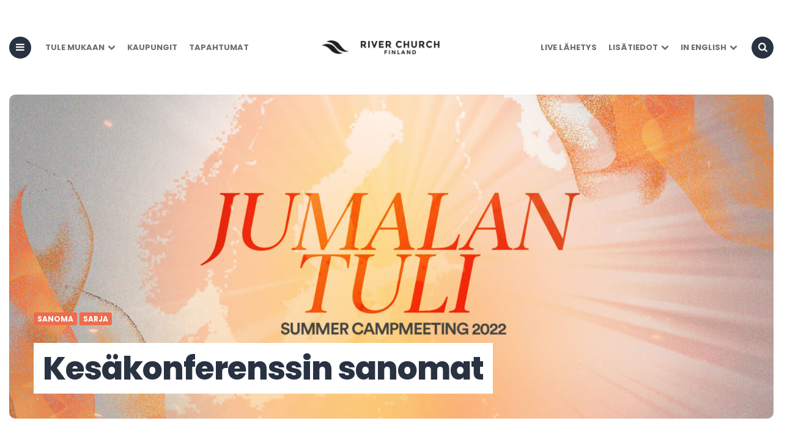

--- FILE ---
content_type: text/html; charset=UTF-8
request_url: https://riverchurch.fi/scm2022-2/
body_size: 13531
content:
<!DOCTYPE html>
<html lang="fi">
<head>
<meta charset="UTF-8">
<meta name="viewport" content="width=device-width, initial-scale=1.0">
<link rel="profile" href="http://gmpg.org/xfn/11">

<title>Kesäkonferenssin sanomat &#8211; River Church Finland</title>
<meta name='robots' content='max-image-preview:large' />
<link rel='dns-prefetch' href='//fonts.googleapis.com' />
<link rel="alternate" type="application/rss+xml" title="River Church Finland &raquo; syöte" href="https://riverchurch.fi/feed/" />
<link rel="alternate" type="application/rss+xml" title="River Church Finland &raquo; kommenttien syöte" href="https://riverchurch.fi/comments/feed/" />
<link rel="alternate" title="oEmbed (JSON)" type="application/json+oembed" href="https://riverchurch.fi/wp-json/oembed/1.0/embed?url=https%3A%2F%2Friverchurch.fi%2Fscm2022-2%2F" />
<link rel="alternate" title="oEmbed (XML)" type="text/xml+oembed" href="https://riverchurch.fi/wp-json/oembed/1.0/embed?url=https%3A%2F%2Friverchurch.fi%2Fscm2022-2%2F&#038;format=xml" />
<style id='wp-img-auto-sizes-contain-inline-css' type='text/css'>
img:is([sizes=auto i],[sizes^="auto," i]){contain-intrinsic-size:3000px 1500px}
/*# sourceURL=wp-img-auto-sizes-contain-inline-css */
</style>

<link rel='stylesheet' id='sbi_styles-css' href='https://riverchurch.fi/wp-content/plugins/instagram-feed/css/sbi-styles.min.css?ver=6.10.0' type='text/css' media='all' />
<style id='wp-emoji-styles-inline-css' type='text/css'>

	img.wp-smiley, img.emoji {
		display: inline !important;
		border: none !important;
		box-shadow: none !important;
		height: 1em !important;
		width: 1em !important;
		margin: 0 0.07em !important;
		vertical-align: -0.1em !important;
		background: none !important;
		padding: 0 !important;
	}
/*# sourceURL=wp-emoji-styles-inline-css */
</style>
<link rel='stylesheet' id='wp-block-library-css' href='https://riverchurch.fi/wp-includes/css/dist/block-library/style.min.css?ver=6.9' type='text/css' media='all' />
<style id='wp-block-paragraph-inline-css' type='text/css'>
.is-small-text{font-size:.875em}.is-regular-text{font-size:1em}.is-large-text{font-size:2.25em}.is-larger-text{font-size:3em}.has-drop-cap:not(:focus):first-letter{float:left;font-size:8.4em;font-style:normal;font-weight:100;line-height:.68;margin:.05em .1em 0 0;text-transform:uppercase}body.rtl .has-drop-cap:not(:focus):first-letter{float:none;margin-left:.1em}p.has-drop-cap.has-background{overflow:hidden}:root :where(p.has-background){padding:1.25em 2.375em}:where(p.has-text-color:not(.has-link-color)) a{color:inherit}p.has-text-align-left[style*="writing-mode:vertical-lr"],p.has-text-align-right[style*="writing-mode:vertical-rl"]{rotate:180deg}
/*# sourceURL=https://riverchurch.fi/wp-includes/blocks/paragraph/style.min.css */
</style>
<style id='wp-block-separator-inline-css' type='text/css'>
@charset "UTF-8";.wp-block-separator{border:none;border-top:2px solid}:root :where(.wp-block-separator.is-style-dots){height:auto;line-height:1;text-align:center}:root :where(.wp-block-separator.is-style-dots):before{color:currentColor;content:"···";font-family:serif;font-size:1.5em;letter-spacing:2em;padding-left:2em}.wp-block-separator.is-style-dots{background:none!important;border:none!important}
/*# sourceURL=https://riverchurch.fi/wp-includes/blocks/separator/style.min.css */
</style>
<style id='wp-block-separator-theme-inline-css' type='text/css'>
.wp-block-separator.has-css-opacity{opacity:.4}.wp-block-separator{border:none;border-bottom:2px solid;margin-left:auto;margin-right:auto}.wp-block-separator.has-alpha-channel-opacity{opacity:1}.wp-block-separator:not(.is-style-wide):not(.is-style-dots){width:100px}.wp-block-separator.has-background:not(.is-style-dots){border-bottom:none;height:1px}.wp-block-separator.has-background:not(.is-style-wide):not(.is-style-dots){height:2px}
/*# sourceURL=https://riverchurch.fi/wp-includes/blocks/separator/theme.min.css */
</style>
<style id='wp-block-spacer-inline-css' type='text/css'>
.wp-block-spacer{clear:both}
/*# sourceURL=https://riverchurch.fi/wp-includes/blocks/spacer/style.min.css */
</style>
<link rel='stylesheet' id='wc-blocks-style-css' href='https://riverchurch.fi/wp-content/plugins/woocommerce/assets/client/blocks/wc-blocks.css?ver=wc-10.4.3' type='text/css' media='all' />
<style id='global-styles-inline-css' type='text/css'>
:root{--wp--preset--aspect-ratio--square: 1;--wp--preset--aspect-ratio--4-3: 4/3;--wp--preset--aspect-ratio--3-4: 3/4;--wp--preset--aspect-ratio--3-2: 3/2;--wp--preset--aspect-ratio--2-3: 2/3;--wp--preset--aspect-ratio--16-9: 16/9;--wp--preset--aspect-ratio--9-16: 9/16;--wp--preset--color--black: #000000;--wp--preset--color--cyan-bluish-gray: #abb8c3;--wp--preset--color--white: #ffffff;--wp--preset--color--pale-pink: #f78da7;--wp--preset--color--vivid-red: #cf2e2e;--wp--preset--color--luminous-vivid-orange: #ff6900;--wp--preset--color--luminous-vivid-amber: #fcb900;--wp--preset--color--light-green-cyan: #7bdcb5;--wp--preset--color--vivid-green-cyan: #00d084;--wp--preset--color--pale-cyan-blue: #8ed1fc;--wp--preset--color--vivid-cyan-blue: #0693e3;--wp--preset--color--vivid-purple: #9b51e0;--wp--preset--color--theme-color-one: #6c5b7b;--wp--preset--color--theme-color-two: #f67280;--wp--preset--color--theme-color-three: #f8b195;--wp--preset--color--theme-color-four: #c06c84;--wp--preset--color--very-dark-grey: #2e2f33;--wp--preset--color--dark-grey: #45464b;--wp--preset--color--medium-grey: #94979e;--wp--preset--color--light-grey: #D3D3D3;--wp--preset--gradient--vivid-cyan-blue-to-vivid-purple: linear-gradient(135deg,rgb(6,147,227) 0%,rgb(155,81,224) 100%);--wp--preset--gradient--light-green-cyan-to-vivid-green-cyan: linear-gradient(135deg,rgb(122,220,180) 0%,rgb(0,208,130) 100%);--wp--preset--gradient--luminous-vivid-amber-to-luminous-vivid-orange: linear-gradient(135deg,rgb(252,185,0) 0%,rgb(255,105,0) 100%);--wp--preset--gradient--luminous-vivid-orange-to-vivid-red: linear-gradient(135deg,rgb(255,105,0) 0%,rgb(207,46,46) 100%);--wp--preset--gradient--very-light-gray-to-cyan-bluish-gray: linear-gradient(135deg,rgb(238,238,238) 0%,rgb(169,184,195) 100%);--wp--preset--gradient--cool-to-warm-spectrum: linear-gradient(135deg,rgb(74,234,220) 0%,rgb(151,120,209) 20%,rgb(207,42,186) 40%,rgb(238,44,130) 60%,rgb(251,105,98) 80%,rgb(254,248,76) 100%);--wp--preset--gradient--blush-light-purple: linear-gradient(135deg,rgb(255,206,236) 0%,rgb(152,150,240) 100%);--wp--preset--gradient--blush-bordeaux: linear-gradient(135deg,rgb(254,205,165) 0%,rgb(254,45,45) 50%,rgb(107,0,62) 100%);--wp--preset--gradient--luminous-dusk: linear-gradient(135deg,rgb(255,203,112) 0%,rgb(199,81,192) 50%,rgb(65,88,208) 100%);--wp--preset--gradient--pale-ocean: linear-gradient(135deg,rgb(255,245,203) 0%,rgb(182,227,212) 50%,rgb(51,167,181) 100%);--wp--preset--gradient--electric-grass: linear-gradient(135deg,rgb(202,248,128) 0%,rgb(113,206,126) 100%);--wp--preset--gradient--midnight: linear-gradient(135deg,rgb(2,3,129) 0%,rgb(40,116,252) 100%);--wp--preset--font-size--small: 13px;--wp--preset--font-size--medium: 20px;--wp--preset--font-size--large: 36px;--wp--preset--font-size--x-large: 42px;--wp--preset--spacing--20: 0.44rem;--wp--preset--spacing--30: 0.67rem;--wp--preset--spacing--40: 1rem;--wp--preset--spacing--50: 1.5rem;--wp--preset--spacing--60: 2.25rem;--wp--preset--spacing--70: 3.38rem;--wp--preset--spacing--80: 5.06rem;--wp--preset--shadow--natural: 6px 6px 9px rgba(0, 0, 0, 0.2);--wp--preset--shadow--deep: 12px 12px 50px rgba(0, 0, 0, 0.4);--wp--preset--shadow--sharp: 6px 6px 0px rgba(0, 0, 0, 0.2);--wp--preset--shadow--outlined: 6px 6px 0px -3px rgb(255, 255, 255), 6px 6px rgb(0, 0, 0);--wp--preset--shadow--crisp: 6px 6px 0px rgb(0, 0, 0);}:where(.is-layout-flex){gap: 0.5em;}:where(.is-layout-grid){gap: 0.5em;}body .is-layout-flex{display: flex;}.is-layout-flex{flex-wrap: wrap;align-items: center;}.is-layout-flex > :is(*, div){margin: 0;}body .is-layout-grid{display: grid;}.is-layout-grid > :is(*, div){margin: 0;}:where(.wp-block-columns.is-layout-flex){gap: 2em;}:where(.wp-block-columns.is-layout-grid){gap: 2em;}:where(.wp-block-post-template.is-layout-flex){gap: 1.25em;}:where(.wp-block-post-template.is-layout-grid){gap: 1.25em;}.has-black-color{color: var(--wp--preset--color--black) !important;}.has-cyan-bluish-gray-color{color: var(--wp--preset--color--cyan-bluish-gray) !important;}.has-white-color{color: var(--wp--preset--color--white) !important;}.has-pale-pink-color{color: var(--wp--preset--color--pale-pink) !important;}.has-vivid-red-color{color: var(--wp--preset--color--vivid-red) !important;}.has-luminous-vivid-orange-color{color: var(--wp--preset--color--luminous-vivid-orange) !important;}.has-luminous-vivid-amber-color{color: var(--wp--preset--color--luminous-vivid-amber) !important;}.has-light-green-cyan-color{color: var(--wp--preset--color--light-green-cyan) !important;}.has-vivid-green-cyan-color{color: var(--wp--preset--color--vivid-green-cyan) !important;}.has-pale-cyan-blue-color{color: var(--wp--preset--color--pale-cyan-blue) !important;}.has-vivid-cyan-blue-color{color: var(--wp--preset--color--vivid-cyan-blue) !important;}.has-vivid-purple-color{color: var(--wp--preset--color--vivid-purple) !important;}.has-black-background-color{background-color: var(--wp--preset--color--black) !important;}.has-cyan-bluish-gray-background-color{background-color: var(--wp--preset--color--cyan-bluish-gray) !important;}.has-white-background-color{background-color: var(--wp--preset--color--white) !important;}.has-pale-pink-background-color{background-color: var(--wp--preset--color--pale-pink) !important;}.has-vivid-red-background-color{background-color: var(--wp--preset--color--vivid-red) !important;}.has-luminous-vivid-orange-background-color{background-color: var(--wp--preset--color--luminous-vivid-orange) !important;}.has-luminous-vivid-amber-background-color{background-color: var(--wp--preset--color--luminous-vivid-amber) !important;}.has-light-green-cyan-background-color{background-color: var(--wp--preset--color--light-green-cyan) !important;}.has-vivid-green-cyan-background-color{background-color: var(--wp--preset--color--vivid-green-cyan) !important;}.has-pale-cyan-blue-background-color{background-color: var(--wp--preset--color--pale-cyan-blue) !important;}.has-vivid-cyan-blue-background-color{background-color: var(--wp--preset--color--vivid-cyan-blue) !important;}.has-vivid-purple-background-color{background-color: var(--wp--preset--color--vivid-purple) !important;}.has-black-border-color{border-color: var(--wp--preset--color--black) !important;}.has-cyan-bluish-gray-border-color{border-color: var(--wp--preset--color--cyan-bluish-gray) !important;}.has-white-border-color{border-color: var(--wp--preset--color--white) !important;}.has-pale-pink-border-color{border-color: var(--wp--preset--color--pale-pink) !important;}.has-vivid-red-border-color{border-color: var(--wp--preset--color--vivid-red) !important;}.has-luminous-vivid-orange-border-color{border-color: var(--wp--preset--color--luminous-vivid-orange) !important;}.has-luminous-vivid-amber-border-color{border-color: var(--wp--preset--color--luminous-vivid-amber) !important;}.has-light-green-cyan-border-color{border-color: var(--wp--preset--color--light-green-cyan) !important;}.has-vivid-green-cyan-border-color{border-color: var(--wp--preset--color--vivid-green-cyan) !important;}.has-pale-cyan-blue-border-color{border-color: var(--wp--preset--color--pale-cyan-blue) !important;}.has-vivid-cyan-blue-border-color{border-color: var(--wp--preset--color--vivid-cyan-blue) !important;}.has-vivid-purple-border-color{border-color: var(--wp--preset--color--vivid-purple) !important;}.has-vivid-cyan-blue-to-vivid-purple-gradient-background{background: var(--wp--preset--gradient--vivid-cyan-blue-to-vivid-purple) !important;}.has-light-green-cyan-to-vivid-green-cyan-gradient-background{background: var(--wp--preset--gradient--light-green-cyan-to-vivid-green-cyan) !important;}.has-luminous-vivid-amber-to-luminous-vivid-orange-gradient-background{background: var(--wp--preset--gradient--luminous-vivid-amber-to-luminous-vivid-orange) !important;}.has-luminous-vivid-orange-to-vivid-red-gradient-background{background: var(--wp--preset--gradient--luminous-vivid-orange-to-vivid-red) !important;}.has-very-light-gray-to-cyan-bluish-gray-gradient-background{background: var(--wp--preset--gradient--very-light-gray-to-cyan-bluish-gray) !important;}.has-cool-to-warm-spectrum-gradient-background{background: var(--wp--preset--gradient--cool-to-warm-spectrum) !important;}.has-blush-light-purple-gradient-background{background: var(--wp--preset--gradient--blush-light-purple) !important;}.has-blush-bordeaux-gradient-background{background: var(--wp--preset--gradient--blush-bordeaux) !important;}.has-luminous-dusk-gradient-background{background: var(--wp--preset--gradient--luminous-dusk) !important;}.has-pale-ocean-gradient-background{background: var(--wp--preset--gradient--pale-ocean) !important;}.has-electric-grass-gradient-background{background: var(--wp--preset--gradient--electric-grass) !important;}.has-midnight-gradient-background{background: var(--wp--preset--gradient--midnight) !important;}.has-small-font-size{font-size: var(--wp--preset--font-size--small) !important;}.has-medium-font-size{font-size: var(--wp--preset--font-size--medium) !important;}.has-large-font-size{font-size: var(--wp--preset--font-size--large) !important;}.has-x-large-font-size{font-size: var(--wp--preset--font-size--x-large) !important;}
:where(.wp-block-visual-portfolio-loop.is-layout-flex){gap: 1.25em;}:where(.wp-block-visual-portfolio-loop.is-layout-grid){gap: 1.25em;}
/*# sourceURL=global-styles-inline-css */
</style>

<style id='classic-theme-styles-inline-css' type='text/css'>
/*! This file is auto-generated */
.wp-block-button__link{color:#fff;background-color:#32373c;border-radius:9999px;box-shadow:none;text-decoration:none;padding:calc(.667em + 2px) calc(1.333em + 2px);font-size:1.125em}.wp-block-file__button{background:#32373c;color:#fff;text-decoration:none}
/*# sourceURL=/wp-includes/css/classic-themes.min.css */
</style>
<link rel='stylesheet' id='me-spr-block-styles-css' href='https://riverchurch.fi/wp-content/plugins/simple-post-redirect//css/block-styles.min.css?ver=6.9' type='text/css' media='all' />
<link rel='stylesheet' id='contact-form-7-css' href='https://riverchurch.fi/wp-content/plugins/contact-form-7/includes/css/styles.css?ver=6.1.4' type='text/css' media='all' />
<link rel='stylesheet' id='latest-post-shortcode-lps-block-style-css' href='https://riverchurch.fi/wp-content/plugins/latest-post-shortcode/lps-block/build/style-view.css?ver=lpsv14.21b2b9aa3c6b1687be1b16988b33cd84e8' type='text/css' media='all' />
<link rel='stylesheet' id='stripe-handler-ng-style-css' href='https://riverchurch.fi/wp-content/plugins/stripe-payments/public/assets/css/public.css?ver=2.0.96' type='text/css' media='all' />
<link rel='stylesheet' id='wpsm_team_b-font-awesome-front-css' href='https://riverchurch.fi/wp-content/plugins/team-builder/assets/css/font-awesome/css/font-awesome.min.css?ver=6.9' type='text/css' media='all' />
<link rel='stylesheet' id='wpsm_team_b_bootstrap-front-css' href='https://riverchurch.fi/wp-content/plugins/team-builder/assets/css/bootstrap-front.css?ver=6.9' type='text/css' media='all' />
<link rel='stylesheet' id='wpsm_team_b_team-css' href='https://riverchurch.fi/wp-content/plugins/team-builder/assets/css/team.css?ver=6.9' type='text/css' media='all' />
<link rel='stylesheet' id='wpsm_team_b_owl_carousel_min_css-css' href='https://riverchurch.fi/wp-content/plugins/team-builder/assets/css/owl.carousel.min.css?ver=6.9' type='text/css' media='all' />
<link rel='stylesheet' id='woocommerce-layout-css' href='https://riverchurch.fi/wp-content/plugins/woocommerce/assets/css/woocommerce-layout.css?ver=10.4.3' type='text/css' media='all' />
<link rel='stylesheet' id='woocommerce-smallscreen-css' href='https://riverchurch.fi/wp-content/plugins/woocommerce/assets/css/woocommerce-smallscreen.css?ver=10.4.3' type='text/css' media='only screen and (max-width: 768px)' />
<link rel='stylesheet' id='woocommerce-general-css' href='https://riverchurch.fi/wp-content/plugins/woocommerce/assets/css/woocommerce.css?ver=10.4.3' type='text/css' media='all' />
<style id='woocommerce-inline-inline-css' type='text/css'>
.woocommerce form .form-row .required { visibility: visible; }
/*# sourceURL=woocommerce-inline-inline-css */
</style>
<link rel='stylesheet' id='wbg-selectize-css' href='https://riverchurch.fi/wp-content/plugins/wp-books-gallery/assets/css/selectize.bootstrap3.min.css?ver=4.7.7' type='text/css' media='' />
<link rel='stylesheet' id='wbg-font-awesome-css' href='https://riverchurch.fi/wp-content/plugins/wp-books-gallery/assets/css/fontawesome/css/all.min.css?ver=4.7.7' type='text/css' media='' />
<link rel='stylesheet' id='wbg-front-css' href='https://riverchurch.fi/wp-content/plugins/wp-books-gallery/assets/css/wbg-front.css?ver=4.7.7' type='text/css' media='' />
<link rel='stylesheet' id='fontello-css' href='https://riverchurch.fi/wp-content/themes/carrino/css/fontello/css/fontello.css' type='text/css' media='all' />
<link rel='stylesheet' id='carrino-google-font-poppins-css' href='https://fonts.googleapis.com/css?family=Poppins:400,400i,500,600,600i,700,700i,800' type='text/css' media='all' />
<link rel='stylesheet' id='carrino-reset-css' href='https://riverchurch.fi/wp-content/themes/carrino/css/normalize.css?ver=1.0.0' type='text/css' media='all' />
<link rel='stylesheet' id='carrino-style-css' href='https://riverchurch.fi/wp-content/themes/carrino/style.css?ver=1.6.0' type='text/css' media='all' />
<link rel='stylesheet' id='carrino-gutenberg-css' href='https://riverchurch.fi/wp-content/themes/carrino/css/gutenberg.css?ver=1.0.0' type='text/css' media='all' />
<link rel='stylesheet' id='carrino-woocommerce-style-css' href='https://riverchurch.fi/wp-content/themes/carrino/css/woocommerce.css?ver=1.0.0' type='text/css' media='all' />
<link rel='stylesheet' id='sib-front-css-css' href='https://riverchurch.fi/wp-content/plugins/mailin/css/mailin-front.css?ver=6.9' type='text/css' media='all' />
<script type="text/javascript" id="lps-vars-js-after">
/* <![CDATA[ */
const lpsSettings = {"ajaxUrl": "https://riverchurch.fi/wp-admin/admin-ajax.php"};
//# sourceURL=lps-vars-js-after
/* ]]> */
</script>
<script type="text/javascript" src="https://riverchurch.fi/wp-includes/js/jquery/jquery.min.js?ver=3.7.1" id="jquery-core-js"></script>
<script type="text/javascript" src="https://riverchurch.fi/wp-includes/js/jquery/jquery-migrate.min.js?ver=3.4.1" id="jquery-migrate-js"></script>
<script type="text/javascript" src="https://riverchurch.fi/wp-content/plugins/team-builder/assets/js/owl.carousel.min.js?ver=6.9" id="wpsm_team_b_owl_carousel_min_js-js"></script>
<script type="text/javascript" src="https://riverchurch.fi/wp-content/plugins/woocommerce/assets/js/jquery-blockui/jquery.blockUI.min.js?ver=2.7.0-wc.10.4.3" id="wc-jquery-blockui-js" defer="defer" data-wp-strategy="defer"></script>
<script type="text/javascript" src="https://riverchurch.fi/wp-content/plugins/woocommerce/assets/js/js-cookie/js.cookie.min.js?ver=2.1.4-wc.10.4.3" id="wc-js-cookie-js" defer="defer" data-wp-strategy="defer"></script>
<script type="text/javascript" id="woocommerce-js-extra">
/* <![CDATA[ */
var woocommerce_params = {"ajax_url":"/wp-admin/admin-ajax.php","wc_ajax_url":"/?wc-ajax=%%endpoint%%","i18n_password_show":"N\u00e4yt\u00e4 salasana","i18n_password_hide":"Piilota salasana"};
//# sourceURL=woocommerce-js-extra
/* ]]> */
</script>
<script type="text/javascript" src="https://riverchurch.fi/wp-content/plugins/woocommerce/assets/js/frontend/woocommerce.min.js?ver=10.4.3" id="woocommerce-js" defer="defer" data-wp-strategy="defer"></script>
<script type="text/javascript" id="WCPAY_ASSETS-js-extra">
/* <![CDATA[ */
var wcpayAssets = {"url":"https://riverchurch.fi/wp-content/plugins/woocommerce-payments/dist/"};
//# sourceURL=WCPAY_ASSETS-js-extra
/* ]]> */
</script>
<script type="text/javascript" src="https://riverchurch.fi/wp-content/themes/carrino/js/main.js?ver=1.0.0" id="carrino-main-js"></script>
<script type="text/javascript" id="sib-front-js-js-extra">
/* <![CDATA[ */
var sibErrMsg = {"invalidMail":"Please fill out valid email address","requiredField":"Please fill out required fields","invalidDateFormat":"Please fill out valid date format","invalidSMSFormat":"Please fill out valid phone number"};
var ajax_sib_front_object = {"ajax_url":"https://riverchurch.fi/wp-admin/admin-ajax.php","ajax_nonce":"697f98d704","flag_url":"https://riverchurch.fi/wp-content/plugins/mailin/img/flags/"};
//# sourceURL=sib-front-js-js-extra
/* ]]> */
</script>
<script type="text/javascript" src="https://riverchurch.fi/wp-content/plugins/mailin/js/mailin-front.js?ver=1768519717" id="sib-front-js-js"></script>
<link rel="https://api.w.org/" href="https://riverchurch.fi/wp-json/" /><link rel="alternate" title="JSON" type="application/json" href="https://riverchurch.fi/wp-json/wp/v2/posts/8689" /><link rel="EditURI" type="application/rsd+xml" title="RSD" href="https://riverchurch.fi/xmlrpc.php?rsd" />
<meta name="generator" content="WordPress 6.9" />
<meta name="generator" content="WooCommerce 10.4.3" />
<link rel="canonical" href="https://riverchurch.fi/scm2022-2/" />
<link rel='shortlink' href='https://riverchurch.fi/?p=8689' />
<script type='text/javascript'>
/* <![CDATA[ */
var VPData = {"version":"3.4.1","pro":false,"__":{"couldnt_retrieve_vp":"Couldn't retrieve Visual Portfolio ID.","pswp_close":"Close (Esc)","pswp_share":"Share","pswp_fs":"Toggle fullscreen","pswp_zoom":"Zoom in\/out","pswp_prev":"Previous (arrow left)","pswp_next":"Next (arrow right)","pswp_share_fb":"Share on Facebook","pswp_share_tw":"Tweet","pswp_share_x":"X","pswp_share_pin":"Pin it","pswp_download":"Download","fancybox_close":"Close","fancybox_next":"Next","fancybox_prev":"Previous","fancybox_error":"The requested content cannot be loaded. <br \/> Please try again later.","fancybox_play_start":"Start slideshow","fancybox_play_stop":"Pause slideshow","fancybox_full_screen":"Full screen","fancybox_thumbs":"Thumbnails","fancybox_download":"Download","fancybox_share":"Share","fancybox_zoom":"Zoom"},"settingsPopupGallery":{"enable_on_wordpress_images":false,"vendor":"fancybox","deep_linking":false,"deep_linking_url_to_share_images":false,"show_arrows":true,"show_counter":true,"show_zoom_button":true,"show_fullscreen_button":true,"show_share_button":true,"show_close_button":true,"show_thumbs":true,"show_download_button":false,"show_slideshow":false,"click_to_zoom":true,"restore_focus":true},"screenSizes":[320,576,768,992,1200]};
/* ]]> */
</script>
		<noscript>
			<style type="text/css">
				.vp-portfolio__preloader-wrap{display:none}.vp-portfolio__filter-wrap,.vp-portfolio__items-wrap,.vp-portfolio__pagination-wrap,.vp-portfolio__sort-wrap{opacity:1;visibility:visible}.vp-portfolio__item .vp-portfolio__item-img noscript+img,.vp-portfolio__thumbnails-wrap{display:none}
			</style>
		</noscript>
		

<style type="text/css" id="carrino-custom-css-vars">
:root {
--theme-color-1:#293241;
--theme-color-2:#ee6c4d;
--link-color:#293241;
--link-hover-color:#ee6c4d;
--primary-nav-link-hover-color:#415fa5;
--primary-nav-submenu-link-hover-color:#415fa5;
--logo-color:#415fa5;
--custom-logo-width:250px;
--custom-logo-width-mobile:50%;
--custom-logo-width-small:80%;
}
</style>

	<noscript><style>.woocommerce-product-gallery{ opacity: 1 !important; }</style></noscript>
	<script type="text/javascript" src="https://cdn.brevo.com/js/sdk-loader.js" async></script>
<script type="text/javascript">
  window.Brevo = window.Brevo || [];
  window.Brevo.push(['init', {"client_key":"b2oy1cowd545oen22agunxfb","email_id":null,"push":{"customDomain":"https:\/\/riverchurch.fi\/wp-content\/plugins\/mailin\/"},"service_worker_url":"wonderpush-worker-loader.min.js?webKey=79f1dee0123bf28945141281b842757fb5613f583cf1f17c9031f6a9ac5fee4b","frame_url":"brevo-frame.html"}]);
</script><script type="text/javascript" src="https://cdn.by.wonderpush.com/sdk/1.1/wonderpush-loader.min.js" async></script>
<script type="text/javascript">
  window.WonderPush = window.WonderPush || [];
  window.WonderPush.push(['init', {"customDomain":"https:\/\/riverchurch.fi\/wp-content\/plugins\/mailin\/","serviceWorkerUrl":"wonderpush-worker-loader.min.js?webKey=79f1dee0123bf28945141281b842757fb5613f583cf1f17c9031f6a9ac5fee4b","frameUrl":"wonderpush.min.html","webKey":"79f1dee0123bf28945141281b842757fb5613f583cf1f17c9031f6a9ac5fee4b"}]);
</script>		<style type="text/css">
			/* If html does not have either class, do not show lazy loaded images. */
			html:not(.vp-lazyload-enabled):not(.js) .vp-lazyload {
				display: none;
			}
		</style>
		<script>
			document.documentElement.classList.add(
				'vp-lazyload-enabled'
			);
		</script>
		<!-- Meta Pixel Code -->
<script>
!function(f,b,e,v,n,t,s)
{if(f.fbq)return;n=f.fbq=function(){n.callMethod?
n.callMethod.apply(n,arguments):n.queue.push(arguments)};
if(!f._fbq)f._fbq=n;n.push=n;n.loaded=!0;n.version='2.0';
n.queue=[];t=b.createElement(e);t.async=!0;
t.src=v;s=b.getElementsByTagName(e)[0];
s.parentNode.insertBefore(t,s)}(window, document,'script',
'https://connect.facebook.net/en_US/fbevents.js');
fbq('init', '1399217978533498');
fbq('track', 'PageView');
</script>
<noscript><img height="1" width="1" style="display:none"
src="https://www.facebook.com/tr?id=1399217978533498&ev=PageView&noscript=1"
/></noscript>
<!-- End Meta Pixel Code --><style type="text/css">.blue-message {
background: none repeat scroll 0 0 #3399ff;
color: #ffffff;
text-shadow: none;
font-size: 14px;
line-height: 24px;
padding: 10px;
}.green-message {
background: none repeat scroll 0 0 #8cc14c;
color: #ffffff;
text-shadow: none;
font-size: 14px;
line-height: 24px;
padding: 10px;
}.orange-message {
background: none repeat scroll 0 0 #faa732;
color: #ffffff;
text-shadow: none;
font-size: 14px;
line-height: 24px;
padding: 10px;
}.red-message {
background: none repeat scroll 0 0 #da4d31;
color: #ffffff;
text-shadow: none;
font-size: 14px;
line-height: 24px;
padding: 10px;
}.grey-message {
background: none repeat scroll 0 0 #53555c;
color: #ffffff;
text-shadow: none;
font-size: 14px;
line-height: 24px;
padding: 10px;
}.left-block {
background: none repeat scroll 0 0px, radial-gradient(ellipse at center center, #ffffff 0%, #f2f2f2 100%) repeat scroll 0 0 rgba(0, 0, 0, 0);
color: #8b8e97;
padding: 10px;
margin: 10px;
float: left;
}.right-block {
background: none repeat scroll 0 0px, radial-gradient(ellipse at center center, #ffffff 0%, #f2f2f2 100%) repeat scroll 0 0 rgba(0, 0, 0, 0);
color: #8b8e97;
padding: 10px;
margin: 10px;
float: right;
}.blockquotes {
background: none;
border-left: 5px solid #f1f1f1;
color: #8B8E97;
font-size: 14px;
font-style: italic;
line-height: 22px;
padding-left: 15px;
padding: 10px;
width: 60%;
float: left;
}</style><link rel="icon" href="https://riverchurch.fi/wp-content/uploads/2020/07/cropped-siteicon-3-32x32.png" sizes="32x32" />
<link rel="icon" href="https://riverchurch.fi/wp-content/uploads/2020/07/cropped-siteicon-3-192x192.png" sizes="192x192" />
<link rel="apple-touch-icon" href="https://riverchurch.fi/wp-content/uploads/2020/07/cropped-siteicon-3-180x180.png" />
<meta name="msapplication-TileImage" content="https://riverchurch.fi/wp-content/uploads/2020/07/cropped-siteicon-3-270x270.png" />
		<style type="text/css" id="wp-custom-css">
			.widget-title{
	color: #EE6C4D;
}
p{
	line-height: 1.3em
}
.sub-menu .sub-menu { left: auto !important; right: 0px !important; }
.sub-menu .sub-menu { right: -200px !important; }

#split-menu-right .sub-menu .sub-menu { right: 200px !important; }
/*
.sub-menu .sub-menu { right: 200px !important; }
*/
.has-normal-font-size{
	font-size: 16px;
}

#sib-form label{
margin: 0px;
}

#sib-form input{
height: 26px;
font-size: 16px;
}
#sib-form .sib-sms-select__number-input{
	height: 30px;
}
#sib-form .sib-sms-select__calling-code{
	height: 28px;
font-size: 16px;
}
#sib-form .sib-sms-select__number-input{
	height: 30px;
	margin-top: 6px;
}


.sib_loader{
	display: none !important;
}

.sib_signup_form{
	cursor: default !important;
}

.threeforty-post-block-wrapper{
margin: 0px !important;
	padding: 0px !important;
}

#custom_html-5{
margin-top: 34px;
}

.sbi_photo{border-radius: 6px;}

#post-3849 .entry-title{
		display: none !important;
}
#post-3863 .entry-title{
		display: none !important;
}
#post-4020 .entry-title{
		display: none !important;
}
#post-3883 .entry-title{
		display: none !important;
}
.sib-menu{
	position: static !important
}
.sib-menu__select{
	display: none !important;
}
.footer-top .wp-block-column{overflow: hidden;margin: 15px }
.footer-top figure{width: 100%; margin: 0; overflow: hidden}
.footer-top img{border-radius: 6px}
.footer-top img:hover {
	     transform: scale(1.03);
	transition: 1s; border-radius: 6px;}
.footer-top .has-text-align-center{
	margin-top:30px;
	padding: 10px;
	font-size: 18px;
}

.sib-form-block button:not(:hover):not(:active):not(.has-background){
background-color: #EE6C4D
!important
	
}
form.customize-unpreviewable, form.customize-unpreviewable input, form.customize-unpreviewable select, form.customize-unpreviewable button, a.customize-unpreviewable, area.customize-unpreviewable{
	cursor: default !important;
	
}
 
#post-2749 .wp-block-button {
	margin-right: 20px
}
#post-180 .wp-block-button {
	margin-right: 20px
}

.woocommerce-checkout .col-1,
.woocommerce-checkout .col-2 {
  max-width: 100%;
}		</style>
		<link rel='stylesheet' id='wc-stripe-blocks-checkout-style-css' href='https://riverchurch.fi/wp-content/plugins/woocommerce-gateway-stripe/build/upe-blocks.css?ver=5149cca93b0373758856' type='text/css' media='all' />
</head>


<body class="wp-singular post-template-default single single-post postid-8689 single-format-standard wp-custom-logo wp-theme-carrino theme-carrino woocommerce-no-js has-hero">

	<!-- fade the body when slide menu is active -->
	<div class="body-fade"></div>

	
	
	<header id="site-header" class="site-header logo-split-menu nav-uppercase">

		<div class="container header-layout-wrapper">

			
			<span class="toggle toggle-menu mobile-only">
				<span><i class="icon-menu-1"></i></span><span class="screen-reader-text">Menu</span>
			</span>


	
				<div class="logo-wrapper mobile-only"><a href="https://riverchurch.fi/" class="custom-logo-link" rel="home"><img src="https://riverchurch.fi/wp-content/uploads/2020/06/cropped-WebsiteLogo.png" alt="River Church Finland" class="custom-logo" /></a></div>
					<span class="toggle toggle-search mobile-only"><span><i class="icon-search"></i></span><span class="screen-reader-text">Search</span></span>


					
		</div>
			
		
				<nav class="menu-primary-navigation-container">
					<ul class="primary-nav" id="primary-nav">
													<li class="toggle toggle-menu alignleft"><span><i class="icon-menu-1"></i></span></li>
												<li class="menu-item split-menu">

						<div class="menu-left-menu-container"><ul id="split-menu-left" class="split-menu-left"><li id="menu-item-4048" class="menu-item menu-item-type-custom menu-item-object-custom menu-item-has-children menu-item-4048"><a href="https://riverchurch.fi/uusi-taalla-2/">Tule mukaan</a>
<ul class="sub-menu">
	<li id="menu-item-3973" class="menu-item menu-item-type-post_type menu-item-object-post menu-item-3973"><a href="https://riverchurch.fi/uusi-taalla/">Uusi täällä?</a></li>
	<li id="menu-item-10615" class="menu-item menu-item-type-post_type menu-item-object-post menu-item-10615"><a href="https://riverchurch.fi/miksi-kokoonnumme-sunnuntaina/">Miksi kokoonnumme sunnuntaina?</a></li>
	<li id="menu-item-3124" class="menu-item menu-item-type-post_type menu-item-object-page menu-item-3124"><a href="https://riverchurch.fi/viikko-ohjelma/">Viikko-ohjelma</a></li>
	<li id="menu-item-17480" class="menu-item menu-item-type-custom menu-item-object-custom menu-item-17480"><a href="https://riverchurch.fi/kotiryhmat-fi/">Kotiryhmät</a></li>
	<li id="menu-item-12736" class="menu-item menu-item-type-post_type menu-item-object-page menu-item-12736"><a href="https://riverchurch.fi/nrma/">Nordic Revival Ministerial Association</a></li>
	<li id="menu-item-3126" class="menu-item menu-item-type-post_type menu-item-object-page menu-item-3126"><a href="https://riverchurch.fi/nuoret/">River Youth</a></li>
	<li id="menu-item-13213" class="menu-item menu-item-type-post_type menu-item-object-page menu-item-13213"><a href="https://riverchurch.fi/riverkids/">River Kids</a></li>
	<li id="menu-item-3130" class="menu-item menu-item-type-post_type menu-item-object-page menu-item-has-children menu-item-3130"><a href="https://riverchurch.fi/raamattukoulu/">Raamattukoulu</a>
	<ul class="sub-menu">
		<li id="menu-item-3132" class="menu-item menu-item-type-post_type menu-item-object-page menu-item-3132"><a href="https://riverchurch.fi/tietoja-rbista/">Tietoa RBI:stä</a></li>
		<li id="menu-item-3131" class="menu-item menu-item-type-post_type menu-item-object-page menu-item-3131"><a href="https://riverchurch.fi/tutkijoita/">Opinto-ohjelmat</a></li>
		<li id="menu-item-3938" class="menu-item menu-item-type-post_type menu-item-object-page menu-item-3938"><a href="https://riverchurch.fi/rbi-tiedekunta/">RBI-tiedekunta</a></li>
		<li id="menu-item-9486" class="menu-item menu-item-type-post_type menu-item-object-page menu-item-9486"><a href="https://riverchurch.fi/ylistyskoulu/">River School of Worship -ylistyskoulu</a></li>
		<li id="menu-item-3134" class="menu-item menu-item-type-post_type menu-item-object-page menu-item-3134"><a href="https://riverchurch.fi/faq-2/">Usein kysyttyä</a></li>
	</ul>
</li>
	<li id="menu-item-8878" class="menu-item menu-item-type-post_type menu-item-object-page menu-item-8878"><a href="https://riverchurch.fi/kbf/">Kingdom Business Fellowship</a></li>
	<li id="menu-item-3136" class="menu-item menu-item-type-post_type menu-item-object-page menu-item-3136"><a href="https://riverchurch.fi/wov/">Women of Victory</a></li>
	<li id="menu-item-13672" class="menu-item menu-item-type-post_type menu-item-object-page menu-item-13672"><a href="https://riverchurch.fi/kumppanuus/">Kumppanuus</a></li>
</ul>
</li>
<li id="menu-item-3158" class="menu-item menu-item-type-post_type menu-item-object-page menu-item-3158"><a href="https://riverchurch.fi/kaupungit/">Kaupungit</a></li>
<li id="menu-item-3886" class="menu-item menu-item-type-post_type menu-item-object-page menu-item-3886"><a href="https://riverchurch.fi/tapahtumat/">Tapahtumat</a></li>
</ul></div>
				 		</li>
				 		<li class="menu-item logo-in-menu">
						 <div class="logo-wrapper mobile-only"><a href="https://riverchurch.fi/" class="custom-logo-link" rel="home"><img src="https://riverchurch.fi/wp-content/uploads/2020/06/cropped-WebsiteLogo.png" alt="River Church Finland" class="custom-logo" /></a></div>
						</li>
						<li class="menu-item split-menu">

						<div class="menu-right-menu-container"><ul id="split-menu-right" class="split-menu-right"><li id="menu-item-3137" class="menu-item menu-item-type-post_type menu-item-object-page menu-item-3137"><a href="https://riverchurch.fi/live/">Live Lähetys</a></li>
<li id="menu-item-4049" class="menu-item menu-item-type-custom menu-item-object-custom menu-item-has-children menu-item-4049"><a href="https://riverchurch.fi/yhteys/">Lisätiedot</a>
<ul class="sub-menu">
	<li id="menu-item-3223" class="menu-item menu-item-type-post_type menu-item-object-page menu-item-3223"><a href="https://riverchurch.fi/mihin-uskomme/">Mihin uskomme</a></li>
	<li id="menu-item-3225" class="menu-item menu-item-type-post_type menu-item-object-page menu-item-3225"><a href="https://riverchurch.fi/henkilokunta/">Henkilökunta</a></li>
	<li id="menu-item-3226" class="menu-item menu-item-type-post_type menu-item-object-page menu-item-3226"><a href="https://riverchurch.fi/yheistyossa/">Yhteistyössä</a></li>
	<li id="menu-item-3228" class="menu-item menu-item-type-post_type menu-item-object-page menu-item-3228"><a href="https://riverchurch.fi/lahjoita/">Lahjoita</a></li>
	<li id="menu-item-14625" class="menu-item menu-item-type-post_type menu-item-object-page menu-item-14625"><a href="https://riverchurch.fi/kauppa/">Kauppa</a></li>
	<li id="menu-item-3227" class="menu-item menu-item-type-post_type menu-item-object-page menu-item-3227"><a href="https://riverchurch.fi/yhteys/">Yhteys</a></li>
</ul>
</li>
<li id="menu-item-4050" class="menu-item menu-item-type-custom menu-item-object-custom menu-item-has-children menu-item-4050"><a href="https://riverchurch.fi/new-here">In English</a>
<ul class="sub-menu">
	<li id="menu-item-16587" class="menu-item menu-item-type-post_type menu-item-object-post menu-item-16587"><a href="https://riverchurch.fi/new-here/">New here?</a></li>
	<li id="menu-item-5098" class="menu-item menu-item-type-post_type menu-item-object-page menu-item-5098"><a href="https://riverchurch.fi/prayer/">Prayer</a></li>
	<li id="menu-item-3140" class="menu-item menu-item-type-post_type menu-item-object-page menu-item-3140"><a href="https://riverchurch.fi/about-us/">About Us</a></li>
	<li id="menu-item-4263" class="menu-item menu-item-type-custom menu-item-object-custom menu-item-has-children menu-item-4263"><a href="https://riverchurch.fi/locations/">Info</a>
	<ul class="sub-menu">
		<li id="menu-item-3144" class="menu-item menu-item-type-post_type menu-item-object-page menu-item-3144"><a href="https://riverchurch.fi/schedule/">Weekly Schedule</a></li>
		<li id="menu-item-10221" class="menu-item menu-item-type-post_type menu-item-object-page menu-item-10221"><a href="https://riverchurch.fi/events/">Events</a></li>
		<li id="menu-item-3143" class="menu-item menu-item-type-post_type menu-item-object-page menu-item-3143"><a href="https://riverchurch.fi/locations/">Locations</a></li>
		<li id="menu-item-6543" class="menu-item menu-item-type-post_type menu-item-object-page menu-item-6543"><a href="https://riverchurch.fi/give/">Giving</a></li>
		<li id="menu-item-13703" class="menu-item menu-item-type-post_type menu-item-object-page menu-item-13703"><a href="https://riverchurch.fi/partnership/">Partnership</a></li>
		<li id="menu-item-3509" class="menu-item menu-item-type-post_type menu-item-object-page menu-item-3509"><a href="https://riverchurch.fi/youth/">River Youth</a></li>
		<li id="menu-item-3511" class="menu-item menu-item-type-post_type menu-item-object-page menu-item-3511"><a href="https://riverchurch.fi/kids/">River Kids</a></li>
		<li id="menu-item-3145" class="menu-item menu-item-type-post_type menu-item-object-page menu-item-3145"><a href="https://riverchurch.fi/homegroup/">Home Groups</a></li>
	</ul>
</li>
	<li id="menu-item-3148" class="menu-item menu-item-type-post_type menu-item-object-page menu-item-has-children menu-item-3148"><a href="https://riverchurch.fi/bibleschool/">Bible School</a>
	<ul class="sub-menu">
		<li id="menu-item-3149" class="menu-item menu-item-type-post_type menu-item-object-page menu-item-3149"><a href="https://riverchurch.fi/about-rbi/">About RBI</a></li>
		<li id="menu-item-9487" class="menu-item menu-item-type-post_type menu-item-object-page menu-item-9487"><a href="https://riverchurch.fi/rsw/">River School of Worship</a></li>
		<li id="menu-item-3150" class="menu-item menu-item-type-post_type menu-item-object-page menu-item-3150"><a href="https://riverchurch.fi/academics/">Programs of Study</a></li>
		<li id="menu-item-3933" class="menu-item menu-item-type-post_type menu-item-object-page menu-item-3933"><a href="https://riverchurch.fi/rbi-faculty/">RBI Faculty</a></li>
		<li id="menu-item-3151" class="menu-item menu-item-type-post_type menu-item-object-page menu-item-3151"><a href="https://riverchurch.fi/faq/">FAQ</a></li>
	</ul>
</li>
	<li id="menu-item-3825" class="menu-item menu-item-type-taxonomy menu-item-object-category menu-item-3825"><a href="https://riverchurch.fi/category/videos/">Videos</a></li>
</ul>
</li>
</ul></div>
				 		</li>
				 							 		<li class="toggle toggle-search alignright"><span><i class="icon-search"></i></span></li>
					 					 	</ul>
				 </nav>


			
	</header><!-- .site-header -->

	<!-- site search -->
	<div class="site-search">
		<i class="icon-cancel toggle-search"></i>
		

<form role="search" method="get" class="search-form" action="https://riverchurch.fi/">
	<label for="search-form-696f6862a6169">
		<span class="screen-reader-text">Search for:</span>
	</label>
	<input type="search" id="search-form-696f6862a6169" class="search-field" placeholder="Search and press Enter" value="" name="s" />
	<button type="submit" class="search-submit"><i class="icon-search"></i><span class="screen-reader-text">Search</span></button>
</form>
	</div>

	
<aside class="mobile-navigation slide-menu sidebar" aria-label="Blog Sidebar">
		<span class="close-menu"><i class="icon-cancel"></i></span>
		<div class="logo-wrapper"><a class="custom-logo-link" href="https://riverchurch.fi/" rel="home"><img src="https://riverchurch.fi/wp-content/uploads/2020/07/Site.png" alt="River Church Finland" class="custom-logo" /></a></div>
		<nav class="primary-nav-sidebar-wrapper"><ul id="primary-nav-sidebar" class="primary-nav-sidebar"><li id="menu-item-4046" class="menu-item menu-item-type-custom menu-item-object-custom menu-item-has-children menu-item-4046"><a href="https://riverchurch.fi/uusi-taalla-2/">Tule mukaan</a><span class="expand"></span>
<ul class="sub-menu">
	<li id="menu-item-4312" class="menu-item menu-item-type-post_type menu-item-object-post menu-item-4312"><a href="https://riverchurch.fi/uusi-taalla/">Uusi täällä?</a><span class="expand"></span></li>
	<li id="menu-item-3170" class="menu-item menu-item-type-post_type menu-item-object-page menu-item-3170"><a href="https://riverchurch.fi/viikko-ohjelma/">Viikko-ohjelma</a><span class="expand"></span></li>
	<li id="menu-item-17482" class="menu-item menu-item-type-custom menu-item-object-custom menu-item-17482"><a href="https://riverchurch.fi/kotiryhmat-fi/">Kotiryhmät</a><span class="expand"></span></li>
	<li id="menu-item-4326" class="menu-item menu-item-type-post_type menu-item-object-page menu-item-4326"><a href="https://riverchurch.fi/nuoret/">River Youth</a><span class="expand"></span></li>
	<li id="menu-item-13174" class="menu-item menu-item-type-post_type menu-item-object-page menu-item-13174"><a href="https://riverchurch.fi/riverkids/">River Kids</a><span class="expand"></span></li>
	<li id="menu-item-3174" class="menu-item menu-item-type-post_type menu-item-object-page menu-item-has-children menu-item-3174"><a href="https://riverchurch.fi/raamattukoulu/">Raamattukoulu</a><span class="expand"></span>
	<ul class="sub-menu">
		<li id="menu-item-3175" class="menu-item menu-item-type-post_type menu-item-object-page menu-item-3175"><a href="https://riverchurch.fi/tietoja-rbista/">Tietoa RBI:stä</a><span class="expand"></span></li>
		<li id="menu-item-3176" class="menu-item menu-item-type-post_type menu-item-object-page menu-item-3176"><a href="https://riverchurch.fi/tutkijoita/">Opinto-ohjelmat</a><span class="expand"></span></li>
		<li id="menu-item-3940" class="menu-item menu-item-type-post_type menu-item-object-page menu-item-3940"><a href="https://riverchurch.fi/rbi-tiedekunta/">RBI-tiedekunta</a><span class="expand"></span></li>
		<li id="menu-item-3178" class="menu-item menu-item-type-post_type menu-item-object-page menu-item-3178"><a href="https://riverchurch.fi/faq-2/">Usein kysyttyä</a><span class="expand"></span></li>
	</ul>
</li>
	<li id="menu-item-13510" class="menu-item menu-item-type-post_type menu-item-object-page menu-item-13510"><a href="https://riverchurch.fi/nrma/">Nordic Revival Ministerial Association</a><span class="expand"></span></li>
	<li id="menu-item-3179" class="menu-item menu-item-type-post_type menu-item-object-page menu-item-3179"><a href="https://riverchurch.fi/kbf/">Kingdom Business Fellowship</a><span class="expand"></span></li>
	<li id="menu-item-3180" class="menu-item menu-item-type-post_type menu-item-object-page menu-item-3180"><a href="https://riverchurch.fi/wov/">Women of Victory</a><span class="expand"></span></li>
	<li id="menu-item-13702" class="menu-item menu-item-type-post_type menu-item-object-page menu-item-13702"><a href="https://riverchurch.fi/kumppanuus/">Kumppanuus</a><span class="expand"></span></li>
	<li id="menu-item-16584" class="menu-item menu-item-type-post_type menu-item-object-page menu-item-16584"><a href="https://riverchurch.fi/kauppa/">Kauppa</a><span class="expand"></span></li>
</ul>
</li>
<li id="menu-item-3182" class="menu-item menu-item-type-post_type menu-item-object-page menu-item-3182"><a href="https://riverchurch.fi/kaupungit/">Kaupungit</a><span class="expand"></span></li>
<li id="menu-item-3183" class="menu-item menu-item-type-taxonomy menu-item-object-category menu-item-3183"><a href="https://riverchurch.fi/category/tapahtumat/">Tapahtumat</a><span class="expand"></span></li>
<li id="menu-item-3184" class="menu-item menu-item-type-post_type menu-item-object-page menu-item-3184"><a href="https://riverchurch.fi/live/">Livelähetys</a><span class="expand"></span></li>
<li id="menu-item-4052" class="menu-item menu-item-type-custom menu-item-object-custom menu-item-has-children menu-item-4052"><a href="https://riverchurch.fi/yhteys/">Lisätiedot</a><span class="expand"></span>
<ul class="sub-menu">
	<li id="menu-item-3234" class="menu-item menu-item-type-post_type menu-item-object-page menu-item-3234"><a href="https://riverchurch.fi/mihin-uskomme/">Mihin uskomme</a><span class="expand"></span></li>
	<li id="menu-item-3236" class="menu-item menu-item-type-post_type menu-item-object-page menu-item-3236"><a href="https://riverchurch.fi/henkilokunta/">Henkilökunta</a><span class="expand"></span></li>
	<li id="menu-item-3237" class="menu-item menu-item-type-post_type menu-item-object-page menu-item-3237"><a href="https://riverchurch.fi/yheistyossa/">Yhteistyössä</a><span class="expand"></span></li>
	<li id="menu-item-3239" class="menu-item menu-item-type-post_type menu-item-object-page menu-item-3239"><a href="https://riverchurch.fi/lahjoita/">Lahjoita</a><span class="expand"></span></li>
	<li id="menu-item-3238" class="menu-item menu-item-type-post_type menu-item-object-page menu-item-3238"><a href="https://riverchurch.fi/yhteys/">Yhteys</a><span class="expand"></span></li>
</ul>
</li>
<li id="menu-item-4051" class="menu-item menu-item-type-custom menu-item-object-custom menu-item-has-children menu-item-4051"><a href="https://riverchurch.fi/locations">In English</a><span class="expand"></span>
<ul class="sub-menu">
	<li id="menu-item-5100" class="menu-item menu-item-type-post_type menu-item-object-page menu-item-5100"><a href="https://riverchurch.fi/prayer/">Prayer</a><span class="expand"></span></li>
	<li id="menu-item-3193" class="menu-item menu-item-type-post_type menu-item-object-page menu-item-3193"><a href="https://riverchurch.fi/about-us/">About Us</a><span class="expand"></span></li>
	<li id="menu-item-4264" class="menu-item menu-item-type-custom menu-item-object-custom menu-item-has-children menu-item-4264"><a href="https://riverchurch.fi/locations/">Info</a><span class="expand"></span>
	<ul class="sub-menu">
		<li id="menu-item-16583" class="menu-item menu-item-type-post_type menu-item-object-page menu-item-16583"><a href="https://riverchurch.fi/welcome/">New here?</a><span class="expand"></span></li>
		<li id="menu-item-3198" class="menu-item menu-item-type-post_type menu-item-object-page menu-item-3198"><a href="https://riverchurch.fi/schedule/">Weekly Schedule</a><span class="expand"></span></li>
		<li id="menu-item-3196" class="menu-item menu-item-type-post_type menu-item-object-page menu-item-3196"><a href="https://riverchurch.fi/locations/">Locations</a><span class="expand"></span></li>
		<li id="menu-item-4718" class="menu-item menu-item-type-taxonomy menu-item-object-category menu-item-4718"><a href="https://riverchurch.fi/category/events/">Events</a><span class="expand"></span></li>
		<li id="menu-item-3194" class="menu-item menu-item-type-post_type menu-item-object-page menu-item-3194"><a href="https://riverchurch.fi/homegroup/">Home Groups</a><span class="expand"></span></li>
		<li id="menu-item-3190" class="menu-item menu-item-type-post_type menu-item-object-page menu-item-3190"><a href="https://riverchurch.fi/nuoret/">River Youth</a><span class="expand"></span></li>
		<li id="menu-item-16578" class="menu-item menu-item-type-post_type menu-item-object-page menu-item-16578"><a href="https://riverchurch.fi/give/">Giving</a><span class="expand"></span></li>
		<li id="menu-item-13701" class="menu-item menu-item-type-post_type menu-item-object-page menu-item-13701"><a href="https://riverchurch.fi/partnership/">Partnership</a><span class="expand"></span></li>
	</ul>
</li>
	<li id="menu-item-3189" class="menu-item menu-item-type-post_type menu-item-object-page menu-item-has-children menu-item-3189"><a href="https://riverchurch.fi/bibleschool/">Bible School</a><span class="expand"></span>
	<ul class="sub-menu">
		<li id="menu-item-3202" class="menu-item menu-item-type-post_type menu-item-object-page menu-item-3202"><a href="https://riverchurch.fi/about-rbi/">About RBI</a><span class="expand"></span></li>
		<li id="menu-item-3941" class="menu-item menu-item-type-post_type menu-item-object-page menu-item-3941"><a href="https://riverchurch.fi/rbi-faculty/">RBI Faculty</a><span class="expand"></span></li>
		<li id="menu-item-3199" class="menu-item menu-item-type-post_type menu-item-object-page menu-item-3199"><a href="https://riverchurch.fi/academics/">Programs of Study</a><span class="expand"></span></li>
		<li id="menu-item-3201" class="menu-item menu-item-type-post_type menu-item-object-page menu-item-3201"><a href="https://riverchurch.fi/faq/">FAQ</a><span class="expand"></span></li>
	</ul>
</li>
	<li id="menu-item-4095" class="menu-item menu-item-type-taxonomy menu-item-object-category menu-item-4095"><a href="https://riverchurch.fi/category/videos/">Videos</a><span class="expand"></span></li>
</ul>
</li>
</ul></nav>		
	</aside>

	




 


<div class="hero single-hero flex-grid cols-1">

	
	<div class="flex-box hero-entry has-post-thumbnail">

	
			<div class="post-thumbnail">
								<img width="1600" height="680" src="https://riverchurch.fi/wp-content/uploads/2022/03/SCM-2022finnish-web-1600x680.jpeg" class="attachment-carrino-hero-image size-carrino-hero-image wp-post-image" alt="" decoding="async" loading="lazy" />		</div><!-- .post-thumbnail -->
	
	<header class="entry-header">
		

<div class="entry-meta before-title">

	<ul class="author-category-meta">

			
				<li class="category-prepend">

					<span class="screen-reader-text">Posted</span>
					<i>in</i> 

				</li>

				<li class="category-list">
						<ul class="post-categories">
	<li><a href="https://riverchurch.fi/category/sanoma/" rel="category tag">Sanoma</a></li>
	<li><a href="https://riverchurch.fi/category/sarja/" rel="category tag">Sarja</a></li></ul>
				</li>

			
	</ul>
	
</div>

<h1 class="entry-title"><span>Kesäkonferenssin sanomat</span></h1>	</header><!-- .entry-header -->

</div>

</div>



	<div class="wrap">

		<main id="main" class="site-main">
		<div id="primary" class="content-area flex-grid the-post hero-aspect-ratio">

			

<article id="post-8689" class="flex-box single-post has-meta-before-title hero post-8689 post type-post status-publish format-standard has-post-thumbnail hentry category-sanoma category-sarja">

	
	<div class="entry-header single-after-hero"></div>
				
			<div class="entry-content">
<p>Katso uudestaan kesäkonferenssin kokoukset ja tunne kuinka Jumalan tuli valtaa sinut uudestaan!</p>



<hr class="wp-block-separator has-text-color has-dark-grey-color has-css-opacity has-dark-grey-background-color has-background is-style-wide"/>



<div style="height:20px" aria-hidden="true" class="wp-block-spacer"></div>



<div style="padding:56.25% 0 0 0;position:relative;"><iframe src="https://vimeo.com/showcase/9634924/embed" allowfullscreen="" frameborder="0" style="position:absolute;top:0;left:0;width:100%;height:100%;"></iframe></div>
</div><!-- .entry-content -->
</article><!-- #post-## -->

<footer class="hentry-footer">
	
	    </footer>


		</div><!-- #primary -->
	</main><!-- #main -->
	</div>




		<footer id="colophon" class="site-footer">

			<div class="container">

			

					<div class="footer-widget-area footer-bottom flex-grid cols-1"><section id="threeforty_social_widget-5" class="widget threeforty_social_widget"><ul class="social-icons text-icon theme"><li class="social-icon facebook"><a href="http://www.facebook.com/riverchurchfi" class="facebook" target="_blank"><span><i class="icon-facebook"></i></span>facebook</a></li><li class="social-icon instagram"><a href="http://www.instagram.com/riverchurchfi" class="instagram" target="_blank"><span><i class="icon-instagram"></i></span>instagram</a></li><li class="social-icon vimeo"><a href="http://vimeo.com/riverfinland" class="vimeo" target="_blank"><span><i class="icon-vimeo"></i></span>vimeo</a></li><li class="social-icon email"><a href="mailto:info@riverchurch.fi" class="email" target="_blank"><span><i class="icon-mail-alt"></i></span>email</a></li></ul></section>
							</div>
				<ul class="footer-info">
					<li class="footer-copyright">
					Rakastaa Jumalaa ja tavoittaa kansamme
				</li>
		
				<li class="footer-links">

					<ul id="footer-nav" class="footer-nav"><li id="menu-item-2572" class="menu-item menu-item-type-post_type menu-item-object-page menu-item-2572"><a href="https://riverchurch.fi/tervetuloa/">Uusi täällä?</a></li>
<li id="menu-item-2715" class="menu-item menu-item-type-post_type menu-item-object-page menu-item-2715"><a href="https://riverchurch.fi/live/">Live</a></li>
<li id="menu-item-2574" class="menu-item menu-item-type-post_type menu-item-object-page menu-item-2574"><a href="https://riverchurch.fi/yhteys/">Yhteys</a></li>
</ul>				</li>
			</ul>
		</div><!-- .container -->
		</footer><!-- #colophon -->
					<a href="" class="goto-top backtotop"><i class="icon-up-open"></i></a>
				
		
<script type="speculationrules">
{"prefetch":[{"source":"document","where":{"and":[{"href_matches":"/*"},{"not":{"href_matches":["/wp-*.php","/wp-admin/*","/wp-content/uploads/*","/wp-content/*","/wp-content/plugins/*","/wp-content/themes/carrino/*","/*\\?(.+)"]}},{"not":{"selector_matches":"a[rel~=\"nofollow\"]"}},{"not":{"selector_matches":".no-prefetch, .no-prefetch a"}}]},"eagerness":"conservative"}]}
</script>
<!-- Instagram Feed JS -->
<script type="text/javascript">
var sbiajaxurl = "https://riverchurch.fi/wp-admin/admin-ajax.php";
</script>
	<script type='text/javascript'>
		(function () {
			var c = document.body.className;
			c = c.replace(/woocommerce-no-js/, 'woocommerce-js');
			document.body.className = c;
		})();
	</script>
	<script type="text/javascript" src="//stats.wp.com/w.js?ver=202604" id="jp-tracks-js"></script>
<script type="text/javascript" src="https://riverchurch.fi/wp-content/plugins/woocommerce-payments/vendor/automattic/jetpack-connection/dist/tracks-callables.js?minify=false&amp;ver=d0312929561b6711bfb2" id="jp-tracks-functions-js"></script>
<script type="text/javascript" src="https://riverchurch.fi/wp-includes/js/dist/hooks.min.js?ver=dd5603f07f9220ed27f1" id="wp-hooks-js"></script>
<script type="text/javascript" src="https://riverchurch.fi/wp-includes/js/dist/i18n.min.js?ver=c26c3dc7bed366793375" id="wp-i18n-js"></script>
<script type="text/javascript" id="wp-i18n-js-after">
/* <![CDATA[ */
wp.i18n.setLocaleData( { 'text direction\u0004ltr': [ 'ltr' ] } );
//# sourceURL=wp-i18n-js-after
/* ]]> */
</script>
<script type="text/javascript" src="https://riverchurch.fi/wp-content/plugins/contact-form-7/includes/swv/js/index.js?ver=6.1.4" id="swv-js"></script>
<script type="text/javascript" id="contact-form-7-js-before">
/* <![CDATA[ */
var wpcf7 = {
    "api": {
        "root": "https:\/\/riverchurch.fi\/wp-json\/",
        "namespace": "contact-form-7\/v1"
    },
    "cached": 1
};
//# sourceURL=contact-form-7-js-before
/* ]]> */
</script>
<script type="text/javascript" src="https://riverchurch.fi/wp-content/plugins/contact-form-7/includes/js/index.js?ver=6.1.4" id="contact-form-7-js"></script>
<script type="text/javascript" id="stripe-handler-ng-js-extra">
/* <![CDATA[ */
var wpASPNG = {"iframeUrl":"https://riverchurch.fi/asp-payment-box/","ppSlug":"asp-payment-box","prefetch":"0","ckey":"7ce8f19f57c28b641ea2ad90bea70bcb","aspDevMode":"1"};
//# sourceURL=stripe-handler-ng-js-extra
/* ]]> */
</script>
<script type="text/javascript" src="https://riverchurch.fi/wp-content/plugins/stripe-payments/public/assets/js/stripe-handler-ng.js?ver=2.0.96" id="stripe-handler-ng-js"></script>
<script type="text/javascript" src="https://riverchurch.fi/wp-content/plugins/wp-books-gallery/assets/js/selectize.min.js?ver=4.7.7" id="wbg-selectize-js"></script>
<script type="text/javascript" id="wbg-front-js-extra">
/* <![CDATA[ */
var wbgAdminScriptObj = {"ajaxurl":"https://riverchurch.fi/wp-admin/admin-ajax.php","modalWidth":"700"};
//# sourceURL=wbg-front-js-extra
/* ]]> */
</script>
<script type="text/javascript" src="https://riverchurch.fi/wp-content/plugins/wp-books-gallery/assets/js/wbg-front.js?ver=4.7.7" id="wbg-front-js"></script>
<script type="text/javascript" src="https://riverchurch.fi/wp-content/plugins/woocommerce/assets/js/sourcebuster/sourcebuster.min.js?ver=10.4.3" id="sourcebuster-js-js"></script>
<script type="text/javascript" id="wc-order-attribution-js-extra">
/* <![CDATA[ */
var wc_order_attribution = {"params":{"lifetime":1.0e-5,"session":30,"base64":false,"ajaxurl":"https://riverchurch.fi/wp-admin/admin-ajax.php","prefix":"wc_order_attribution_","allowTracking":true},"fields":{"source_type":"current.typ","referrer":"current_add.rf","utm_campaign":"current.cmp","utm_source":"current.src","utm_medium":"current.mdm","utm_content":"current.cnt","utm_id":"current.id","utm_term":"current.trm","utm_source_platform":"current.plt","utm_creative_format":"current.fmt","utm_marketing_tactic":"current.tct","session_entry":"current_add.ep","session_start_time":"current_add.fd","session_pages":"session.pgs","session_count":"udata.vst","user_agent":"udata.uag"}};
//# sourceURL=wc-order-attribution-js-extra
/* ]]> */
</script>
<script type="text/javascript" src="https://riverchurch.fi/wp-content/plugins/woocommerce/assets/js/frontend/order-attribution.min.js?ver=10.4.3" id="wc-order-attribution-js"></script>
<script type="text/javascript" src="https://riverchurch.fi/wp-content/plugins/visual-portfolio/build/assets/js/pagination-infinite.js?ver=50005113e26cd2b547c0" id="visual-portfolio-pagination-infinite-js"></script>
<script id="wp-emoji-settings" type="application/json">
{"baseUrl":"https://s.w.org/images/core/emoji/17.0.2/72x72/","ext":".png","svgUrl":"https://s.w.org/images/core/emoji/17.0.2/svg/","svgExt":".svg","source":{"concatemoji":"https://riverchurch.fi/wp-includes/js/wp-emoji-release.min.js?ver=6.9"}}
</script>
<script type="module">
/* <![CDATA[ */
/*! This file is auto-generated */
const a=JSON.parse(document.getElementById("wp-emoji-settings").textContent),o=(window._wpemojiSettings=a,"wpEmojiSettingsSupports"),s=["flag","emoji"];function i(e){try{var t={supportTests:e,timestamp:(new Date).valueOf()};sessionStorage.setItem(o,JSON.stringify(t))}catch(e){}}function c(e,t,n){e.clearRect(0,0,e.canvas.width,e.canvas.height),e.fillText(t,0,0);t=new Uint32Array(e.getImageData(0,0,e.canvas.width,e.canvas.height).data);e.clearRect(0,0,e.canvas.width,e.canvas.height),e.fillText(n,0,0);const a=new Uint32Array(e.getImageData(0,0,e.canvas.width,e.canvas.height).data);return t.every((e,t)=>e===a[t])}function p(e,t){e.clearRect(0,0,e.canvas.width,e.canvas.height),e.fillText(t,0,0);var n=e.getImageData(16,16,1,1);for(let e=0;e<n.data.length;e++)if(0!==n.data[e])return!1;return!0}function u(e,t,n,a){switch(t){case"flag":return n(e,"\ud83c\udff3\ufe0f\u200d\u26a7\ufe0f","\ud83c\udff3\ufe0f\u200b\u26a7\ufe0f")?!1:!n(e,"\ud83c\udde8\ud83c\uddf6","\ud83c\udde8\u200b\ud83c\uddf6")&&!n(e,"\ud83c\udff4\udb40\udc67\udb40\udc62\udb40\udc65\udb40\udc6e\udb40\udc67\udb40\udc7f","\ud83c\udff4\u200b\udb40\udc67\u200b\udb40\udc62\u200b\udb40\udc65\u200b\udb40\udc6e\u200b\udb40\udc67\u200b\udb40\udc7f");case"emoji":return!a(e,"\ud83e\u1fac8")}return!1}function f(e,t,n,a){let r;const o=(r="undefined"!=typeof WorkerGlobalScope&&self instanceof WorkerGlobalScope?new OffscreenCanvas(300,150):document.createElement("canvas")).getContext("2d",{willReadFrequently:!0}),s=(o.textBaseline="top",o.font="600 32px Arial",{});return e.forEach(e=>{s[e]=t(o,e,n,a)}),s}function r(e){var t=document.createElement("script");t.src=e,t.defer=!0,document.head.appendChild(t)}a.supports={everything:!0,everythingExceptFlag:!0},new Promise(t=>{let n=function(){try{var e=JSON.parse(sessionStorage.getItem(o));if("object"==typeof e&&"number"==typeof e.timestamp&&(new Date).valueOf()<e.timestamp+604800&&"object"==typeof e.supportTests)return e.supportTests}catch(e){}return null}();if(!n){if("undefined"!=typeof Worker&&"undefined"!=typeof OffscreenCanvas&&"undefined"!=typeof URL&&URL.createObjectURL&&"undefined"!=typeof Blob)try{var e="postMessage("+f.toString()+"("+[JSON.stringify(s),u.toString(),c.toString(),p.toString()].join(",")+"));",a=new Blob([e],{type:"text/javascript"});const r=new Worker(URL.createObjectURL(a),{name:"wpTestEmojiSupports"});return void(r.onmessage=e=>{i(n=e.data),r.terminate(),t(n)})}catch(e){}i(n=f(s,u,c,p))}t(n)}).then(e=>{for(const n in e)a.supports[n]=e[n],a.supports.everything=a.supports.everything&&a.supports[n],"flag"!==n&&(a.supports.everythingExceptFlag=a.supports.everythingExceptFlag&&a.supports[n]);var t;a.supports.everythingExceptFlag=a.supports.everythingExceptFlag&&!a.supports.flag,a.supports.everything||((t=a.source||{}).concatemoji?r(t.concatemoji):t.wpemoji&&t.twemoji&&(r(t.twemoji),r(t.wpemoji)))});
//# sourceURL=https://riverchurch.fi/wp-includes/js/wp-emoji-loader.min.js
/* ]]> */
</script>

</body>
</html>


<!-- Page cached by LiteSpeed Cache 7.7 on 2026-01-20 11:34:58 -->

--- FILE ---
content_type: text/css
request_url: https://riverchurch.fi/wp-content/themes/carrino/css/gutenberg.css?ver=1.0.0
body_size: 4188
content:
/*
Theme Name: Carrino
Description: Gutenberg FrontEnd Styles
Version: 1.3
License: GNU General Public License v2 or later
License URI: http://www.gnu.org/licenses/gpl-2.0.html
*/

/**
 * Frontend gutenberg palette 
 */
/* Backgrounds */
.has-light-grey-background-color {
	background-color:  var(--light-grey) !important;
}
.has-medium-grey-background-color {
	background-color:  var(--medium-grey) !important;
}
.has-dark-grey-background-color {
	background-color:  var(--dark-grey) !important;
}
.has-very-dark-grey-background-color {
	background-color:  var(--very-dark-grey) !important;
}
.has-theme-color-one-background-color {
	background-color:  var(--theme-color-1) !important;
}
.has-theme-color-two-background-color {
	background-color:  var(--theme-color-2) !important;
}
.has-theme-color-three-background-color {
	background-color:  var(--theme-color-3) !important;
}
.has-theme-color-four-background-color {
	background-color:  var(--theme-color-4) !important;
}
/* Colors */
.has-light-grey-color {
	color:  var(--light-grey) !important;
}
.has-medium-grey-color {
	color:  var(--medium-grey) !important;
}
.has-dark-grey-color {
	color:  var(--dark-grey) !important;
}
.has-very-dark-grey-color {
	color:  var(--very-dark-grey) !important;
}
.has-theme-color-one-color {
	color:  var(--theme-color-1) !important;
}
.has-theme-color-two-color {
	color:  var(--theme-color-2) !important;
}
.has-theme-color-three-color {
	color:  var(--theme-color-3) !important;
}
.has-theme-color-four-color {
	color:  var(--theme-color-4) !important;
}
/**
 * Subhead
 */
p.wp-block-subhead {
	font-style: normal;
	color: var(--medium-grey);
	font-size: 1.125rem; /* 18px */
	line-height: 1.5rem; /* 24px */
	margin-bottom: 10px;
}
/**
 * Dropcaps
 */
p.has-drop-cap:not(:focus)::first-letter {
	font-size: 6.25rem; /* 110px */
	font-weight: 500;
}
/**
 * Image Block Add top and bottom margin
 */
.wp-block-image {
 	margin-bottom: 0;
}
.wp-block-image .alignright {
	margin-left:30px;
}
.wp-block-image .alignleft {
	margin-right:30px;
}
figure.wp-block-image {
	margin:auto;
 	margin-top: 30px;
 	margin-bottom: 30px;
}
figure.wp-block-image figcaption,
figure.wp-block-gallery .blocks-gallery-caption,
figure.wp-block-embed figcaption,
.wp-block-image figure[class*="align"] figcaption {
	text-align: center;
	margin-top: .5em;
	margin-bottom: 1em;
	color: var(--medium-grey);
	font-size: 13px;
	width:100%;
}
.wp-block-image figure[class*="align"] figcaption {
	width:auto;
}
/**
 * Latest posts Widget
 */
.wp-block-latest-posts {}
.wp-block-latest-posts:not(.alignwide):not(.alignfull) {
	margin-left: 0;
	width:100%;
}
.wp-block-latest-posts li {
	display:block;
	padding:30px;
	line-height: 1.2;
	margin:30px 0;
	background: var(--theme-color-2);
	border-radius: 7px;
}
/* Alignfull & Wide */
.wp-block-latest-posts.alignfull,
.wp-block-latest-posts.alignwide {
	text-align: center;
}
.wp-block-latest-posts.alignfull li,
.wp-block-latest-posts.alignwide li {
	max-width: 875px;
	display:block;
	margin:0 auto;
	text-align: left;
}
.wp-block-latest-posts a {
	color: var(--white);
	text-decoration: none;
	font-family: var(--title-font);
	font-weight: 600;
}
.wp-block-latest-posts__post-date {
	color: var(--white);
	text-transform: uppercase;
	margin-top: 15px;
	font-weight: 700;
	font-family: var(--title-font);
}
/* Grid */
 .wp-block-latest-posts.is-grid {}
 .wp-block-latest-posts.is-grid.alignfull {
	padding:30px;
}
.wp-block-latest-posts.is-grid li {
	margin: 30px 30px 0 0;
}
.wp-block-latest-posts.columns-2 li {
	width:calc(50% - 30px);
}
.wp-block-latest-posts:not(.alignfull).is-grid li {
	max-width: 420px;
}
.wp-block-latest-posts.columns-2 li:nth-child(odd) {
	margin-left: 0;
}
.wp-block-latest-posts.columns-2 li:nth-child(even) {
	margin-right: 0;
}
/* 3 or more columns set to 50% unless fullwidth */
.wp-block-latest-posts.is-grid:not(.alignfull):not(.columns-2) li {
	width: calc(50% - 30px);
}
/**
 * Categories Widget
 */
.wp-block-categories:not(.alignright):not(.alignfull) {
	margin-left: 0
}
.wp-block-archives:not(.alignright):not(.alignfull) {
	margin-left: 0;
}
.wp-block-categories.alignfull {
	padding-left:30px;
	padding-right: 30px;
}
.wp-block-archives:not(.alignright):not(.alignfull) {
	margin-left: 0;
}
.wp-block-categories li,
.wp-block-archives li {
	border-bottom: 1px solid var(--light-border-color);
	margin:0;
	padding:0;
	text-align: left
}
.wp-block-categories li ul.children li:last-child {
	border:none;
}
.wp-block-categories li ul.children li:before {
	content:none;
}
.wp-block-categories ul.children li a {

}
.wp-block-categories a,
.wp-block-archives a {
	text-decoration: none;
	padding: 13px 0;
	display:inline-block;
}
/* Align Left Right  */
.wp-block-archives.alignleft,
.wp-block-archives.alignright,
.wp-block-categories.alignleft,
.wp-block-categories.alignright {
	width:100%;
	max-width: 305px;
}
/**
 * Buttons
 */
 .wp-block-button:not([class*="align"]) {
 	margin: 15px 0;
 }
.wp-block-button .wp-block-button__link {
	border:0;
	background-color: var(--theme-color-2);
	color: var(--white);
	padding:15px 25px;
	text-transform: uppercase;
	font-weight: 600;
	border-radius: 5px;
	font-size: 16px;
}
/**
 * Gallery
 */
 .blocks-gallery-grid {
	width:100%;
 }
 /* We don't support left/right align galleries force full width */
 .wp-block-gallery.alignleft,
 .wp-block-gallery.alignright,
 [data-align="left"] .wp-block-gallery,
 [data-align="right"] .wp-block-gallery {
 	max-width:100%;
 	display:flex;
 }
.wp-block-gallery:not(.alignfull):not(.alignwide) {
	margin:0;
}
.wp-block-gallery.alignwide {

}
/* WP5.3 */
.wp-block-gallery .blocks-gallery-item:before {
	content: none !important;
}
/* end */
.wp-block-gallery .blocks-gallery-image,
.wp-block-gallery .blocks-gallery-item {
	 margin:15px;
	 width:calc(100% / 2 - 30px);
}
.wp-block-gallery.columns-3 .blocks-gallery-image,
.wp-block-gallery.columns-3 .blocks-gallery-item {
	width: calc(100% / 3 - 30px);
}
/* Lose the left margin first item of each row */
.wp-block-gallery:not(.columns-1):not(.columns-2) .blocks-gallery-item:nth-child(3n+1),
.wp-block-gallery:not(.columns-1):not(.columns-2) .blocks-gallery-image:nth-child(3n+1),
.wp-block-gallery.columns-2 .blocks-gallery-item:nth-child(2n+1),
.wp-block-gallery.columns-2 .blocks-gallery-image:nth-child(2n+1),
.wp-block-gallery.columns-1 .blocks-gallery-item,
.wp-block-gallery.columns-1 .blocks-gallery-image {
	margin-left: 0;
}
.wp-block-gallery.columns-4 .blocks-gallery-image,
.wp-block-gallery.columns-4 .blocks-gallery-item,
.wp-block-gallery.columns-5 .blocks-gallery-image,
.wp-block-gallery.columns-5 .blocks-gallery-item,
.wp-block-gallery.columns-6 .blocks-gallery-image,
.wp-block-gallery.columns-6 .blocks-gallery-item,
.wp-block-gallery.columns-7 .blocks-gallery-image,
.wp-block-gallery.columns-7 .blocks-gallery-item,
.wp-block-gallery.columns-8 .blocks-gallery-image,
.wp-block-gallery.columns-8 .blocks-gallery-item {
	width: calc(100% / 3 - 30px);
	margin:15px;
}
.wp-block-gallery.columns-4 .blocks-gallery-image:nth-child(3n+3),
.wp-block-gallery.columns-4 .blocks-gallery-item:nth-child(3n+3),
.wp-block-gallery.columns-5 .blocks-gallery-image:nth-child(3n+3),
.wp-block-gallery.columns-5 .blocks-gallery-item:nth-child(3n+3),
.wp-block-gallery.columns-6 .blocks-gallery-image:nth-child(3n+3),
.wp-block-gallery.columns-6 .blocks-gallery-item:nth-child(3n+3),
.wp-block-gallery.columns-7 .blocks-gallery-image:nth-child(3n+3),
.wp-block-gallery.columns-7 .blocks-gallery-item:nth-child(3n+3),
.wp-block-gallery.columns-8 .blocks-gallery-image:nth-child(3n+3),
.wp-block-gallery.columns-8 .blocks-gallery-item:nth-child(3n+3),
.wp-block-gallery .blocks-gallery-item:last-child {
	margin-right:0;
}
.wp-block-gallery.columns-4 .blocks-gallery-image:nth-of-type(4n):not(:last-child), .wp-block-gallery.columns-4 .blocks-gallery-item:nth-of-type(4n):not(:last-child),
.wp-block-gallery.columns-5 .blocks-gallery-image:nth-of-type(5n):not(:last-child), .wp-block-gallery.columns-5 .blocks-gallery-item:nth-of-type(5n):not(:last-child) {
	margin-right: 15px
}
.wp-block-gallery.columns-4 .blocks-gallery-image:nth-of-type(5n):last-child, .wp-block-gallery.columns-4 .blocks-gallery-item:nth-of-type(5n):last-child {
	margin-right: 0;
}
/**
 * Columns and Layout elements
 */
 .wp-block-columns.alignfull {
	padding-left:30px;
	padding-right: 30px;
}
.wp-block-media-text {
	display:flex;
	grid-template-rows: none;
	grid-template-columns: none;
	flex-wrap: wrap;
}
.wp-block-media-text > * {
	width:50%;
}
/**
 * Seperator
 */
.wp-block-separator {
	box-sizing: content-box;
	max-width:100px;
	border:0;
	height:2px;
	background: var(--light-grey);
	margin: 30px auto;
}
.wp-block-separator.is-style-wide {
	height:1px;
	background: var(--light-border-color);
	max-width:100%;
}
.wp-block-separator.is-style-dots::before {
	font-size: 32px;
	letter-spacing: 2em;
	color: var(--medium-grey);
}
/**
 * Verse
 */
pre.wp-block-verse {
	white-space: pre-wrap;
	word-wrap: break-word;
	text-align: justify;
}
/**
 * Blockquotes & Pullquotes
 */
.wp-block-quote.is-large,
.wp-block-quote.is-style-large {
	padding-bottom: 30px;
}
.wp-block-quote.is-large p,
.wp-block-quote.is-style-large p {
	font-style: normal;
	font-size: 3rem;
	line-height: 1.2;
	letter-spacing: -1px;
}
.has-sidebar .wp-block-quote.is-large p,
.has-sidebar .wp-block-quote.is-style-large p {
	font-size: 2.5rem;
	line-height: 1.1;
}
/* Has quotemarks classs styling */
.wp-block-quote.has-quote-marks p:first-of-type::before,
.wp-block-pullquote.has-quote-marks p:first-of-type::before {
	font-family: "fontello";
	content: "\e80a"; /* quote left */
	margin-right: 20px;
	position: relative;
	top:-10px;
	font-size: 32px;
}
.wp-block-quote.has-quote-marks p:first-of-type::after,
.wp-block-pullquote.has-quote-marks p:first-of-type::after {
	font-family: "fontello";
	content: "\e810"; /* quote right */
	margin-left: 20px;
	position: relative;
	bottom:-10px;
	font-size: 32px;
}
.wp-block-quote.has-quote-marks.is-style-large p:first-of-type::before {
	font-size: 3.25rem;
	margin-right:30px;
}
.wp-block-quote.has-quote-marks.is-style-large p:first-of-type::after {
	font-size: 3.25rem;
	margin-left:30px;
}
.wp-block-pullquote.has-quote-marks p:first-of-type::before {
	font-size: 28px;
	top:-5px;
	margin-right: 10px;
}
.wp-block-pullquote.has-quote-marks p:first-of-type::after {
	font-size: 28px;
	bottom:-5px;
	margin-left: 10px;
}
/* Pullquotes */
.wp-block-pullquote {
	margin-top:30px;
	margin-bottom: 30px;
	padding:30px 0 20px 0;
	position: relative;
}
.wp-block-pullquote[style*="border"] {
	border-top: 3px solid;
	border-bottom: 3px solid;
}
.wp-block-pullquote blockquote {
	border:0;
	padding:0;
	font-weight: 500;
	margin:0;
}
.wp-block-pullquote blockquote:not(.has-text-color) {
	color: var(--theme-color-2);
}
.wp-block-pullquote.alignfull blockquote {
	padding: 0 30px;
	max-width: 875px;
	margin:auto;
}
.wp-block-pullquote p {
	line-height: 1.3;
	margin:20px 0 30px 0;
}
.wp-block-pullquote cite {
	text-transform: capitalize;
	margin-bottom: 34px;
	display:block;
}
.wp-block-pullquote cite:before {
	content:none;
}
.wp-block-pullquote blockquote:not(.has-text-color) cite {
	color: var(--medium-grey);
}
/* Aligned Pullquotes */
.wp-block-pullquote.aligncenter {
	max-width: 305px;
}
.wp-block-pullquote.alignleft,
.wp-block-pullquote.alignright {
	margin-top: 15px;
	padding:20px 20px 10px 20px;
	margin-bottom: 15px;
}
.wp-block-pullquote.alignleft p,
.wp-block-pullquote.alignright p,
.wp-block-pullquote.is-style-solid-color blockquote p {
	font-size: 1.375rem; /* 22px */
}
.wp-block-pullquote.alignfull p,
.wp-block-pullquote.alignwide p {
	font-size: 2rem; /* 32px */
}
.wp-block-pullquote.alignfull.is-style-solid-color blockquote p {
	font-size: 1.625rem; /* 26px */
}
/* Solid background style */
.wp-block-pullquote.is-style-solid-color:not(.alignleft):not(.alignright) {
	padding:60px 0 60px 0;
	border:0;
}
.wp-block-pullquote.is-style-solid-color.alignleft blockquote,
.wp-block-pullquote.is-style-solid-color.alignright blockquote {
	max-width:100%;
	padding: 0 30px;
}
.wp-block-pullquote.is-style-solid-color blockquote p {
	margin:20px 0 30px 0;
}
/**
 * Latest Comments Block Widget
 */
ol.wp-block-latest-comments {}
ol.wp-block-latest-comments:not([class*="align"]) {
	margin-left:0;
}
ol.wp-block-latest-comments li {
	padding: 30px;
	text-align: left;
	background: var(--theme-color-2);
	margin: 30px 0;
	border-radius: 7px;
}
/* Full Align */
ol.wp-block-latest-comments.alignfull,
ol.wp-block-latest-comments.alignwide {
	text-align: center;
}
ol.wp-block-latest-comments.alignfull li,
ol.wp-block-latest-comments.alignwide li {
	max-width: 875px;
	margin:30px auto;
	text-align: left;
}
ol.wp-block-latest-comments li:before {
	content:none !important;
}
.wp-block-latest-comments footer {
	font-size: 12px;
	padding-left:15px;
	font-family: var(--title-font);
	color: var(--white);
}
.wp-block-latest-comments footer a {
	color: var(--white);
	text-decoration: none;
	text-transform: uppercase;
	font-weight: 700;
}
.wp-block-latest-comments__comment-author {
	text-transform: uppercase;
	font-weight: 700;
}
.wp-block-latest-comments__comment-date {
	text-transform: uppercase;
	color: var(--white);
	text-decoration: none;
	margin-top: 5px;
	font-family: var(--title-font);
	font-weight: 700;
}
.wp-block-latest-comments__comment {
	padding: 15px 0;
	margin:0;
}
.wp-block-latest-comments__comment-excerpt p {
	color: var(--white);
	font-family: var(--title-font);
	font-weight: 600;
	font-size: 1.25rem;
	line-height: 1.4;
	padding-left: 15px;
}
/* Left Right Align */
ol.wp-block-latest-comments.alignleft,
ol.wp-block-latest-comments.alignright {
	max-width: 305px;
	padding:0 0 30px 0;
}
ol.wp-block-latest-comments.alignleft li,
ol.wp-block-latest-comments.alignright li {
	padding: 30px 30px 0 30px;
}
/* Left Right Align */
.wp-block-latest-comments.alignleft.has-avatars .wp-block-latest-comments__comment .wp-block-latest-comments__comment-excerpt,
.wp-block-latest-comments.alignleft.has-avatars .wp-block-latest-comments__comment .wp-block-latest-comments__comment-meta,
.wp-block-latest-comments.alignright.has-avatars .wp-block-latest-comments__comment .wp-block-latest-comments__comment-excerpt,
.wp-block-latest-comments.alignright.has-avatars .wp-block-latest-comments__comment .wp-block-latest-comments__comment-meta {
	clear:both;
	margin-left: 0;
	margin-top: 15px;
	margin-bottom: 15px;
	padding:0;
}
.wp-block-latest-comments.alignleft .avatar,
.wp-block-latest-comments.alignleft  .wp-block-latest-comments__comment-avatar,
.wp-block-latest-comments.alignright .avatar,
.wp-block-latest-comments.alignright  .wp-block-latest-comments__comment-avatar {
	margin:0;
	clear:both;
	float:none;
}
.wp-block-latest-comments.alignleft .wp-block-latest-comments__comment-excerpt p,
.wp-block-latest-comments.alignright .wp-block-latest-comments__comment-excerpt p {
	padding-left: 0;
	font-size: 18px;
}
/**
 * Cover Images/Media
 */
 .wp-block-cover {
 	height:auto;
 	margin-top:30px;
 	margin-bottom: 30px;
 }
.wp-block-cover-image .wp-block-cover-image-text,
.wp-block-cover-image .wp-block-cover-text,
.wp-block-cover-image h2,
.wp-block-cover .wp-block-cover-image-text,
.wp-block-cover .wp-block-cover-text,
.wp-block-cover h2 {
	font-family: var(--title-font);
	font-weight: 700;
	max-width: 875px;
	padding: 20px;
	margin:0;
}
.wp-block-cover-image .wp-block-subhead:not(.has-text-color),
.wp-block-cover-image h1:not(.has-text-color),
.wp-block-cover-image h2:not(.has-text-color),
.wp-block-cover-image h3:not(.has-text-color),
.wp-block-cover-image h4:not(.has-text-color),
.wp-block-cover-image h5:not(.has-text-color),
.wp-block-cover-image h6:not(.has-text-color),
.wp-block-cover-image p:not(.has-text-color),
.wp-block-cover .wp-block-subhead:not(.has-text-color),
.wp-block-cover h1:not(.has-text-color),
.wp-block-cover h2:not(.has-text-color),
.wp-block-cover h3:not(.has-text-color),
.wp-block-cover h4:not(.has-text-color),
.wp-block-cover h5:not(.has-text-color),
.wp-block-cover h6:not(.has-text-color),
.wp-block-cover p:not(.has-text-color) {
    color: var(--white);
}
/*.wp-block-cover .wp-block-cover__inner-container,
.wp-block-cover-text {
	color: var(--white);
}*/
/* Embed Media all 100% width */
.wp-block-embed:not(.alignfull):not(.alignwide) {
	max-width: 100%;
	width:100%;
	margin-left:auto;
	margin-right:auto;
	margin-bottom: 30px;
}
.twitter-tweet {
	margin:auto;
}
/**
 * Woocommerce blocks
 */

 /* Products */
.wc-block-grid.alignfull {
	padding-left:30px;
	padding-right: 30px;
}
.entry-content ul.wc-block-grid__products > li:before {
	content:none;
	margin:0;
}
.wc-block-grid__products {
	margin:0;
}
.wc-block-grid__product {
    padding:0;
    margin-left:15px;
    margin-right: 15px;
    border: 0;
}
.wc-block-grid__product:first-child,
.wc-block-grid[class*="wp-block-product"].has-1-columns .wc-block-grid__product,
.wc-block-grid[class*="wp-block-product"].has-2-columns .wc-block-grid__product:nth-child(2n+1),
.wc-block-grid[class*="wp-block-product"].has-3-columns .wc-block-grid__product:nth-child(3n+1),
.wc-block-grid[class*="wp-block-product"].has-4-columns .wc-block-grid__product:nth-child(4n+1),
.wc-block-grid[class*="wp-block-product"].has-5-columns .wc-block-grid__product:nth-child(5n+1),
.wc-block-grid[class*="wp-block-product"].has-6-columns .wc-block-grid__product:nth-child(6n+1) {
    margin-left:0;
}
.wc-block-grid.has-2-columns .wc-block-grid__product {
	flex: 1 0 calc(100% / 2 - 30px);
}
.wc-block-grid.has-3-columns .wc-block-grid__product {
	flex: 1 0 calc(100% / 3 - 30px);
}
.wc-block-grid.has-4-columns .wc-block-grid__product {
	flex: 1 0 calc(100% / 4 - 30px);
}
.wc-block-grid.has-5-columns .wc-block-grid__product {
	flex: 1 0 calc(100% / 5 - 30px);
}
.wc-block-grid.has-6-columns .wc-block-grid__product {
	flex: 1 0 calc(100% / 6 - 30px);
}
.wc-block-grid__product:last-child,
.wc-block-grid[class*="wp-block-product"].has-2-columns .wc-block-grid__product:nth-child(2n+2),
.wc-block-grid[class*="wp-block-product"].has-3-columns .wc-block-grid__product:nth-child(3n+3),
.wc-block-grid[class*="wp-block-product"].has-4-columns .wc-block-grid__product:nth-child(4n+4),
.wc-block-grid[class*="wp-block-product"].has-5-columns .wc-block-grid__product:nth-child(5n+5),
.wc-block-grid[class*="wp-block-product"].has-6-columns .wc-block-grid__product:nth-child(6n+6) {
    margin-right:0;
}
.wc-block-grid__product-price {
	color: var(--theme-color-1);
}
.wc-block-grid__product-price del {
	color: var(--medium-grey);
}
.wc-block-grid__product-price ins {
	font-weight: 700;
}
.wc-block-grid__product-onsale {
	position: absolute;
	left:auto;
	right: 10px;
	top:10px;
	margin:0;
	background: var(--theme-color-1);
	border: 0;
	color: var(--white);
	width:45px;
	height:45px;
	padding:0;
	display:flex;
	justify-content: center;
	align-items: center;
	border-radius: 50%;
	text-transform: none;
}
.wc-block-grid__product-rating .star-rating {
	font-size: .857em;
}
.wc-block-grid__product-rating .star-rating span:before {
	color: var(--star-rating);
}
.wc-block-grid__product-add-to-cart, .wc-block-grid__product-add-to-cart a.wp-block-button__link {
	padding: .618em 1em;
	text-transform: none;
	line-height: 1;
}
.wc-block-grid.has-4-columns:not(.alignwide):not(.alignfull) .wc-block-grid__product,
.wc-block-grid.has-5-columns.alignwide .wc-block-grid__product  {
    font-size: 1rem;
}
.wc-block-grid.has-5-columns:not(.alignfull):not(.alignwide) .wc-block-grid__product, .wc-block-grid.has-6-columns:not(.alignwide):not(.alignfull) .wc-block-grid__product, .wc-block-grid.has-7-columns .wc-block-grid__product, .wc-block-grid.has-8-columns .wc-block-grid__product {
	font-size: 0.875rem;
}
/* Featured product */
.wc-block-featured-product .wc-block-featured-product__price {
	font-size: 1.5rem;
}
.wc-block-featured-product .wc-block-featured-product__price ins {
	font-weight: 700;
}
/* Reviews */
.entry-content ul.wc-block-review-list > li:before {
	content:none;
	margin:0;
}
.wc-block-review-list-item__image {
    border-radius: 50%;
}
.wc-block-review-list-item__meta {
	font-size: 12px;
	text-transform: uppercase;
	font-weight: 700;
	color: var(--medium-grey);
}
.wc-block-review-list-item__product + .wc-block-review-list-item__author {
	font-weight: 700;
	color: var(--medium-grey);
}
.wc-block-review-list-item__product a {
	font-size: 1rem;
	text-transform: none;
	text-decoration: none;
}
.wc-block-review-list-item__published-date {
	color: var(--medium-grey);
}
.wc-block-review-list-item__text {
	padding-left: 65px;
}
.editor-styles-wrapper .wc-block-review-list-item__item, .wc-block-review-list-item__item {
	border-bottom: 1px solid var(--light-border-color);
}
/* Product search */
.wp-block-woocommerce-product-search {
	background: var(--very-light-background-color);
	padding:30px;
	border-radius: 7px;
}
.wp-block-woocommerce-product-search label {
	padding-bottom: 10px;
	line-height: 1;
	display:block;
	font-weight: 700;
	font-size: 1rem;
}
/**
 * Media Queries
 */
@media ( max-width: 1280px) {
	.wp-block-latest-posts.columns-6 li,
	.wp-block-latest-posts.columns-5 li {
		width: calc(100% / 3 - 15px );
	}
	.wp-block-latest-posts.columns-4 li {
		width:calc(50% - 15px);
	}
	.wp-block-quote.is-large p,
	.wp-block-quote.is-style-large p {
		font-size: 40px;
		line-height: 1.1;
	}
}
@media (max-width:1060px) {
	.wp-block-latest-posts[class*="columns"] li {
		width:50% !important;
		margin-left:0 !important;
		margin-right: 0 !important;
	}
	/* Woocommerce blocks */
	.wc-block-grid.has-6-columns .wc-block-grid__product {
		flex: 1 0 calc(100% / 3 - 30px);
		max-width: 50%;
	}
	.wc-block-grid[class*="wp-block-product"].has-6-columns .wc-block-grid__product:nth-child(3n+1) {
	    margin-left:0;
	}
	.wc-block-grid[class*="wp-block-product"].has-6-columns .wc-block-grid__product:nth-child(3n+3) {
	    margin-right:0;
	}
	.wc-block-grid.has-6-columns .wc-block-grid__product {
		font-size: 1.125rem !important;
	}
}
@media (max-width: 890px) {
	.wp-block-columns.alignwide,
	.wp-block-columns.full {
		width:100%;
		margin:0 !important;
	}
	.wp-block-columns.has-4-columns  {
		flex-wrap:wrap;
	}
	.wp-block-columns.has-4-columns .wp-block-column:nth-child(2n+2) {
		padding-right: 0;
	}
	.wp-block-columns.has-4-columns .wp-block-column:not(:first-child):nth-child(odd) {
		padding-left:0;
		margin-left: 0;
	}
	/* Woocommerce blocks */
	.wc-block-grid.has-5-columns .wc-block-grid__product {
		font-size: 1.125rem !important;
	}
	.wc-block-grid[class*="wp-block-product"].has-5-columns .wc-block-grid__product:nth-child(3n+1) {
	    margin-left:0;
	}
	.wc-block-grid[class*="wp-block-product"].has-5-columns .wc-block-grid__product:nth-child(5n+5):not(:last-child) {
		margin-right: 15px;
	}
	.wc-block-grid[class*="wp-block-product"].has-5-columns .wc-block-grid__product:nth-child(5n+1):not(:first-child) {
		margin-left: 15px;
	}
	.wc-block-grid.has-5-columns .wc-block-grid__product {
		flex: 1 0 calc(100% / 3 - 30px);
		max-width: 100%;
	}
	.wc-block-grid[class*="wp-block-product"].has-5-columns .wc-block-grid__product:nth-child(3n+3) {
	    margin-right:0;
	}
}
@media (max-width: 781px) {
	.wp-block-columns.has-3-columns .wp-block-column:nth-child(3n+3) {
		flex-basis: 100%;
		padding:0;
	}
}
@media (max-width: 768px) {
	.wp-block-latest-comments__comment-excerpt p {
		font-size: 18px;
	}
	.has-avatars .wp-block-latest-comments__comment .wp-block-latest-comments__comment-excerpt,
	.has-avatars .wp-block-latest-comments__comment .wp-block-latest-comments__comment-meta {
		clear:both;
		margin-left: 0;
		margin-top: 15px;
		margin-bottom: 15px;
		padding:0;
	}
	.wp-block-latest-comments__comment-excerpt p {
		padding-left: 0
	}
	.wp-block-latest-comments .avatar, .wp-block-latest-comments__comment-avatar {
		margin:0;
		clear:both;
		float:none;
	}
	/* Woocommerce blocks */
	.wc-block-grid.has-4-columns .wc-block-grid__product {
		flex: 1 0 calc(100% / 2 - 30px);
		max-width: 100%;
		font-size: 1.125rem !important;
	}
	.wc-block-grid[class*="wp-block-product"].has-4-columns .wc-block-grid__product:nth-child(2n+2) {
	    margin-right:0;
	}
	.wc-block-grid[class*="wp-block-product"].has-4-columns .wc-block-grid__product:nth-child(2n+1) {
		margin-left: 0;
	}
}
@media (max-width:680px) {
	.wp-block-gallery .blocks-gallery-image,
	.wp-block-gallery .blocks-gallery-item {
		width: calc(100% / 2 - 30px) !important;
		margin-right: 15px !important;
	}
	.wp-block-gallery:not(.columns-1) .blocks-gallery-image:nth-child(odd),
	.wp-block-gallery:not(.columns-1) .blocks-gallery-item:nth-child(odd) {
		margin-left:0;
		margin-right: 15px;
	}
	.wp-block-gallery:not(.columns-1) .blocks-gallery-image:nth-child(odd):last-of-type,
	.wp-block-gallery:not(.columns-1) .blocks-gallery-item:nth-child(odd):last-of-type {
		margin-right: 0 !important;
	}
	.wp-block-gallery:not(.columns-1) .blocks-gallery-image:nth-child(even),
	.wp-block-gallery:not(.columns-1) .blocks-gallery-item:nth-child(even) {
		margin-right:0 !important;
		margin-left: 15px !important;
	}
	.wp-block-gallery .blocks-gallery-image figcaption,
	.wp-block-gallery .blocks-gallery-item figcaption {
		display:none;
	}
	/* Block Columns Set all to 100% flex-basis */
	.wp-block-columns.alignwide,
	.wp-block-columns.alignfull {
		width:100% !important;
		margin: 0 !important;
		padding:0;
	}
	.wp-block-columns .wp-block-column {
		flex-basis: 100%;
		padding:0;
		margin:0;
	}
	/* Media text block */
	.wp-block-media-text {
		margin:0 !important;
		width:100%;
	}
	.wp-block-media-text > * {
		width:100%;
		padding:0 !important;
	}
	/* Latest posts grid set to 100% width */
	.wp-block-latest-posts[class*="columns"] li {
		width:100% !important;
		margin-left:0 !important;
		margin-right: 0 !important;
	}
	/* Separator */
	.wp-block-separator.is-style-dots::before {
		letter-spacing: 1em;
		padding-left: 1em
	}
	/* Latest Posts */
	.wp-block-latest-posts:not(.alignwide):not(.alignfull) {
		padding:15px;
	}
	.wp-block-latest-posts li {
		padding:15px;
	}
	/* Recent Comments */
	ol.wp-block-latest-comments {
		padding:0
	}
	/* Woocommerce blocks */
	.wc-block-grid:not(.has-1-columns) .wc-block-grid__product {
		flex: 1 0 calc(100% / 2 - 30px) !important;
		max-width: 100% !important;
		margin-left: 15px !important;
		margin-right: 15px !important;
		font-size: 1rem !important;
	}
	.wc-block-grid[class*="wp-block-product"] .wc-block-grid__product:nth-child(2n+2) {
	    margin-right:0 !important;
	}
	.wc-block-grid[class*="wp-block-product"] .wc-block-grid__product:nth-child(2n+1) {
		margin-left: 0 !important;
	}
}
@media (max-width:580px) {
	.wp-block-pullquote.alignleft,
	.wp-block-pullquote.alignright {
		max-width: 100%;
		float:none;
		margin-left:0;
		margin-right: 0;
		display:block;
	}
	.wp-block-image figure[class*="align"] figcaption {
		width:100%;
	}
}
@media (max-width:480px) {
	.wp-block-pullquote.alignfull p, .wp-block-pullquote.alignwide p,
	.wp-block-pullquote.is-style-solid-color.alignfull blockquote p {
		font-size: 22px;
	}
	.wp-block-pullquote.is-style-solid-color.alignfull blockquote {
		max-width:80%;
		padding: 0 30px;
	}
	.wp-block-quote.is-large p,
	.wp-block-quote.is-style-large p {
		font-size:28px !important;
		line-height: 1.2;
	}
	.wp-block-quote.has-quote-marks p:first-of-type::before {
		font-size: 28px;
		margin-right:10px;
	}
	.wp-block-quote.has-quote-marks p:first-of-type::after {
		font-size: 28px;
		margin-left:10px;
	}
	.wp-block-quote.has-quote-marks.is-style-large p:first-of-type::before {
		font-size: 28px;
		margin-right: 10px;
	}
	.wp-block-quote.has-quote-marks.is-style-large p:first-of-type::after {
		font-size: 28px;
		margin-left: 10px;
	}
	.wp-block-image figcaption {
		width:100%;
	}
}

